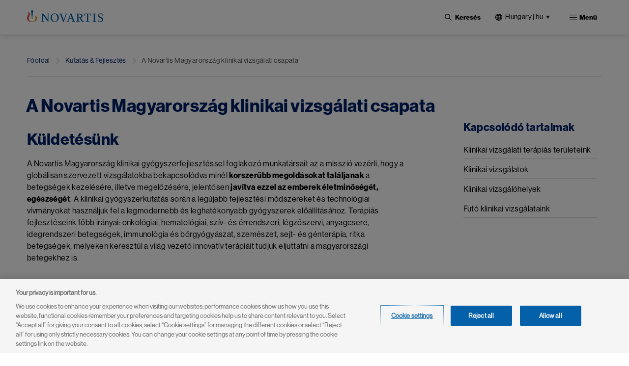

--- FILE ---
content_type: text/html; charset=UTF-8
request_url: https://www.novartis.com/hu-hu/kutatas-fejlesztes/klinikai-vizsgalatok/novartis-magyarorszag-klinikai-vizsgalati-csapata
body_size: 17660
content:
 <!DOCTYPE html>
<html lang="hu" dir="ltr" prefix="content: http://purl.org/rss/1.0/modules/content/  dc: http://purl.org/dc/terms/  foaf: http://xmlns.com/foaf/0.1/  og: http://ogp.me/ns#  rdfs: http://www.w3.org/2000/01/rdf-schema#  schema: http://schema.org/  sioc: http://rdfs.org/sioc/ns#  sioct: http://rdfs.org/sioc/types#  skos: http://www.w3.org/2004/02/skos/core#  xsd: http://www.w3.org/2001/XMLSchema# ">
  <head>
    <meta charset="utf-8" />
<meta name="description" content="A Novartis Magyarország klinikai gyógyszerfejlesztéssel foglakozó munkatársait az a misszió vezérli, hogy a globálisan szervezett vizsgálatokba bekapcsolódva minél korszerűbb megoldásokat találjanak a betegségek kezelésére, illetve megelőzésére, jelentősen javítva ezzel az emberek életminőségét, egészségét" />
<meta name="keywords" content="Novartis Hungária, Klinikai vizsgálatok, Novartis Magyarország, gyógyszerfejlesztéssel" />
<link rel="canonical" href="https://www.novartis.com/hu-hu/kutatas-fejlesztes/klinikai-vizsgalatok/novartis-magyarorszag-klinikai-vizsgalati-csapata" />
<meta property="og:site_name" content="Novartis Hungária" />
<meta property="og:type" content="Website" />
<meta property="og:url" content="https://www.novartis.com/hu-hu/kutatas-fejlesztes/klinikai-vizsgalatok/novartis-magyarorszag-klinikai-vizsgalati-csapata" />
<meta property="og:title" content="A Novartis Magyarország klinikai vizsgálati csapata" />
<meta property="og:description" content="A Novartis Magyarország klinikai gyógyszerfejlesztéssel foglakozó munkatársait az a misszió vezérli, hogy a globálisan szervezett vizsgálatokba bekapcsolódva minél korszerűbb megoldásokat találjanak a betegségek kezelésére, illetve megelőzésére, jelentősen javítva ezzel az emberek életminőségét, egészségét" />
<meta property="og:image" content="https://www.novartis.com/sites/novartis_com/files/2023-11/novartis-animated-logo-1x.gif" />
<meta property="og:image:url" content="https://www.novartis.com/sites/novartis_com/files/2023-11/novartis-animated-logo-1x.gif" />
<meta property="og:image:secure_url" content="https://www.novartis.com/sites/novartis_com/files/2023-11/novartis-animated-logo-1x.gif" />
<meta property="og:image:alt" content="Novartis logo" />
<meta name="twitter:card" content="summary_large_image" />
<meta name="twitter:description" content="A Novartis Magyarország klinikai gyógyszerfejlesztéssel foglakozó munkatársait az a misszió vezérli, hogy a globálisan szervezett vizsgálatokba bekapcsolódva minél korszerűbb megoldásokat találjanak a betegségek kezelésére, illetve megelőzésére, jelentősen javítva ezzel az emberek életminőségét, egészségét" />
<meta name="twitter:title" content="A Novartis Magyarország klinikai vizsgálati csapata" />
<meta name="twitter:site" content="@novartis" />
<meta name="twitter:site:id" content="17226612" />
<meta name="twitter:url" content="https://www.novartis.com/hu-hu/kutatas-fejlesztes/klinikai-vizsgalatok/novartis-magyarorszag-klinikai-vizsgalati-csapata" />
<meta name="twitter:image:alt" content="A Novartisnál újragondoljuk az orvoslást azért, hogy jobbá tegyük és meghosszabbítsuk az emberek életét. Azon küldetésünk során, hogy új gyógymódokat fedezzünk fel, folyamatosan a kutatás-fejlesztésre legtöbbet fordító világcégek élvonalában helyezkedünk el. A Novartis Csoport a legnagyobb árbevételű gyógyszercég Magyarországon." />
<meta name="twitter:image" content="https://www.novartis.com/sites/novartis_com/files/novartis-logo-open-graph.jpg" />
<meta name="MobileOptimized" content="width" />
<meta name="HandheldFriendly" content="true" />
<meta name="viewport" content="width=device-width, initial-scale=1, shrink-to-fit=no" />
<script type="application/ld+json">{
    "@context": "https://schema.org",
    "@graph": [
        {
            "@type": "WebPage",
            "@id": "https://www.novartis.com/hu-hu/kutatas-fejlesztes/klinikai-vizsgalatok/novartis-magyarorszag-klinikai-vizsgalati-csapata",
            "description": "A Novartis Magyarország klinikai gyógyszerfejlesztéssel foglakozó munkatársait az a misszió vezérli, hogy a globálisan szervezett vizsgálatokba bekapcsolódva minél korszerűbb megoldásokat találjanak a betegségek kezelésére, illetve megelőzésére, jelentősen javítva ezzel az emberek életminőségét, egészségét",
            "breadcrumb": {
                "@type": "BreadcrumbList",
                "itemListElement": [
                    {
                        "@type": "ListItem",
                        "position": 1,
                        "name": "Főoldal",
                        "item": "https://www.novartis.com/hu-hu/"
                    },
                    {
                        "@type": "ListItem",
                        "position": 2,
                        "name": "Kutatás \u0026 Fejlesztés",
                        "item": "https://www.novartis.com/hu-hu/kutatas-fejlesztes"
                    },
                    {
                        "@type": "ListItem",
                        "position": 3,
                        "name": "A Novartis Magyarország klinikai vizsgálati csapata",
                        "item": "https://www.novartis.com/hu-hu/kutatas-fejlesztes/klinikai-vizsgalatok/novartis-magyarorszag-klinikai-vizsgalati-csapata"
                    }
                ]
            },
            "author": {
                "@type": "Organization",
                "@id": "https://www.novartis.com/hu-hu/\u2028",
                "name": "Novartis Hungária\u2028",
                "url": "https://www.novartis.com/hu-hu/\u2028",
                "sameAs": [
                    "https://www.twitter.com/novartis",
                    "https://www.linkedin.com/company/novartis",
                    "https://www.youtube.com/user/novartis",
                    "https://www.facebook.com/novartis",
                    "https://www.instagram.com/novartis"
                ],
                "logo": {
                    "@type": "ImageObject",
                    "url": "https://www.novartis.com/sites/novartis_com/files/novartis-logo-open-graph.jpg"
                }
            },
            "publisher": {
                "@type": "Organization",
                "@id": "https://www.novartis.com/hu-hu/",
                "name": "Novartis Hungária",
                "url": "https://www.novartis.com/hu-hu/",
                "sameAs": [
                    "https://www.twitter.com/novartis",
                    "https://www.linkedin.com/company/novartis",
                    "https://www.youtube.com/user/novartis",
                    "https://www.facebook.com/novartis",
                    "https://www.instagram.com/novartis"
                ],
                "logo": {
                    "@type": "ImageObject",
                    "url": "https://www.novartis.com/sites/novartis_com/files/novartis-logo-open-graph.jpg"
                }
            }
        }
    ]
}</script>
<meta http-equiv="x-ua-compatible" content="ie=edge" />
<link rel="icon" href="/hu-hu/themes/custom/polaris/favicon.ico" type="image/vnd.microsoft.icon" />
<link rel="alternate" hreflang="hu" href="https://www.novartis.com/hu-hu/kutatas-fejlesztes/klinikai-vizsgalatok/novartis-magyarorszag-klinikai-vizsgalati-csapata" />
<link rel="preconnect" href="https://cdn.cookielaw.org" />
<script>window.a2a_config=window.a2a_config||{};a2a_config.callbacks=[];a2a_config.overlays=[];a2a_config.templates={};</script>

    <title>A Novartis Magyarország klinikai vizsgálati csapata | Novartis Hungária</title>
    <link rel="stylesheet" media="all" href="/hu-hu/sites/novartis_hu/files/css/css_CqjB8LJBxmje6Rtk51ZBSZpCfZGkFcl9vwrj-lRWWjQ.css?delta=0&amp;language=hu&amp;theme=polaris&amp;include=[base64]&amp;0=t8upb2" />
<link rel="stylesheet" media="all" href="/hu-hu/sites/novartis_hu/files/css/css_Tc2U4BwCm-IiGUdD9V5-IccaRIX3T8FPS16j5iB1ZNo.css?delta=1&amp;language=hu&amp;theme=polaris&amp;include=[base64]&amp;0=t8upb2" />
<link rel="stylesheet" media="print" href="/hu-hu/sites/novartis_hu/files/css/css_PGFIBDf_ToJmSxpEdcSgiGiKh0gjNfIR_jcVGI5RsKs.css?delta=2&amp;language=hu&amp;theme=polaris&amp;include=[base64]&amp;0=t8upb2" />
<link rel="stylesheet" media="all" href="/hu-hu/sites/novartis_hu/files/css/css_cwlw2jgtv-gLu9YC8C9juxujl8Jwi2sIQ2xb7Qmj8Bc.css?delta=3&amp;language=hu&amp;theme=polaris&amp;include=[base64]&amp;0=t8upb2" />

    <script type="application/json" data-drupal-selector="drupal-settings-json">{"path":{"baseUrl":"\/hu-hu\/","pathPrefix":"","currentPath":"node\/59581","currentPathIsAdmin":false,"isFront":false,"currentLanguage":"hu"},"pluralDelimiter":"\u0003","suppressDeprecationErrors":true,"ajaxPageState":{"libraries":"[base64]","theme":"polaris","theme_token":null},"ajaxTrustedUrl":{"\/hu-hu\/search":true},"cookiepro":{"uuid":"fe8dfb2c-2701-45db-8577-13675c68ed60"},"gtag":{"tagId":"","consentMode":false,"otherIds":[],"events":[],"additionalConfigInfo":[]},"gtm":{"tagId":null,"settings":{"data_layer":"dataLayer","include_environment":false},"tagIds":["GTM-57RJQ5"]},"dataLayer":{"defaultLang":"hu","languages":{"hu":{"id":"hu","name":"Hungarian","direction":"ltr","weight":0}}},"data":{"extlink":{"extPopup":{"id":"external_link","title":"\u00d6n most elhagyja a www.novartis.com\/hu-hu\/ oldalt.","body":"\u003Cp\u003EA Novartis Hung\u00e1ria az \u003Ca data-entity-substitution=\u0022canonical\u0022 data-entity-type=\u0022node\u0022 data-entity-uuid=\u0022aff4506d-5452-46b5-87b7-b0641960b6ba\u0022 href=\u0022\/hu-hu\/rolunk\/novartis-magyarorszagon\/adatvedelem\u0022 title=\u0022Adatv\u00e9delem\u0022\u003Eadatv\u00e9delmi szab\u00e1lyzata\u003C\/a\u003E alapj\u00e1n nem v\u00e1llal felel\u0151ss\u00e9get az \u00d6n \u00e1ltal l\u00e1togatott tov\u00e1bbi oldalak tartalm\u00e1\u00e9rt!\u003C\/p\u003E","labelyes":"Tov\u00e1bb","labelno":"M\u00e9gse","target":"_blank"},"extPopupFlag":true,"extTarget":true,"extTargetAppendNewWindowLabel":"(opens in a new window)","extTargetNoOverride":true,"extNofollow":true,"extTitleNoOverride":false,"extNoreferrer":true,"extFollowNoOverride":false,"extClass":"ext","extLabel":"(link is external)","extImgClass":false,"extSubdomains":true,"extExclude":"","extInclude":"novartis\\.com(?!\\\/hu-hu)","extCssExclude":".off-url,\r\n#tweeter_show .carousel_inner--wrapper,\r\n.arctic_over_view_toggle.arctic_grid_view .item-list ul.whole-item .each-item,\r\n.language-selector-name, .media_access_logs_modal_form_choice,\r\n.paragraph--type--product-documents .lockbtnwrap a","extCssInclude":"","extCssExplicit":"","extAlert":true,"extHideIcons":false,"mailtoClass":"0","telClass":"","mailtoLabel":"(link sends email)","telLabel":"(link is a phone number)","extUseFontAwesome":false,"extIconPlacement":"append","extPreventOrphan":false,"extFaLinkClasses":"fa fa-external-link","extFaMailtoClasses":"fa fa-envelope-o","extAdditionalLinkClasses":"","extAdditionalMailtoClasses":"","extAdditionalTelClasses":"","extFaTelClasses":"fa fa-phone","whitelistedDomains":[],"extExcludeNoreferrer":""}},"search_api_autocomplete":{"global_search":{"min_length":3}},"arctic_core":{"accessibility_text":null,"palettes_list":["#0460A9","#EC9A1E","#E74A21","#8D1F1B","#221F1F","#656565","#C7C7C7","#E4E4E4"]},"ajax":[],"user":{"uid":0,"permissionsHash":"9dcd2dc99b844ba570fd7206e5e960ee1a9705ee2d6d1eb300a5d1fd9e553777"}}</script>
<script src="/hu-hu/sites/novartis_hu/files/js/js_kGgFVG06Bd3ocfTLBKZ_t15taQOlucrrlpSHZfo98Gs.js?scope=header&amp;delta=0&amp;language=hu&amp;theme=polaris&amp;include=[base64]&amp;0=t8upb2" data-ot-ignore></script>
<script src="/hu-hu/modules/contrib/cookiepro/js/cookiepro.js?t8upb2" data-ot-ignore></script>
<script src="/hu-hu/modules/contrib/google_tag/js/gtag.js?t8upb2" data-ot-ignore></script>
<script src="/hu-hu/modules/contrib/google_tag/js/gtm.js?t8upb2" data-ot-ignore></script>

  </head>
  <body class="layout-one-sidebar layout-sidebar-second page-node-59581 path-node node--type-interior-page pattern-no_color-no_pattern alert_popup_show_once content-kutatas-fejlesztes-klinikai-vizsgalatok-novartis-magyarorszag-klinikai-vizsgalati-csapata">
    <a href="#main" class="visually-hidden focusable skip-link">
      Ugrás a tartalomra
    </a>
    <noscript><iframe src="https://www.googletagmanager.com/ns.html?id=GTM-57RJQ5"
                  height="0" width="0" style="display:none;visibility:hidden"></iframe></noscript>

      <div class="dialog-off-canvas-main-canvas" data-off-canvas-main-canvas>
    

 <div class="arc-fixed">
     <div class="alert-banner-region">
             
   </div>
    <header id="header" class="header"  aria-label="Site header">
                        <div class="full-width-topbar">
            <nav class="navbar" id="navbar-top">
                            
                
                                        </nav>
          </div>
                <div class="full-width-navbar">
          <nav class="navbar navbar-expand-xl" id="navbar-main">
                                         <a href="/hu-hu/" rel="home" class="navbar-brand">
              <img src="/hu-hu/themes/custom/polaris/logo.svg" alt="Novartis" title="Főoldal" class="img-fluid d-inline-block align-top novartis-logo" />
            
    </a>
    

                              <div class="novartis_whole_menu">
                    
<div class="top-search-block">
  <ul id="block-nvs-arctic-account-menu-top-search-block" class="clearfix nav simple-menu">
    <li class="nav-item search">
      <button class="nav-link nav-link-">
      <img class="icon-search" src="/themes/custom/polaris/patterns/images/icon-search.svg" alt="Nyitott">
      <img class="icon-close" src="/themes/custom/polaris/patterns/images/icon-close.svg" alt="Bezár">
      <span class="text-search">Keresés</span>
     </button>
      <div class="views-exposed-form bef-exposed-form block block-views block-views-exposed-filter-blockglobal-search-global-search" data-bef-auto-submit-full-form="" data-bef-auto-submit="" data-bef-auto-submit-delay="500" data-drupal-selector="views-exposed-form-global-search-global-search" id="block-polaris-exposedformglobal-searchglobal-search" data-block-plugin-id="views_exposed_filter_block:global_search-global_search">
        
                
                  <div class="content">
            
<form action="/hu-hu/search" method="get" id="views-exposed-form-global-search-global-search" accept-charset="UTF-8" class="views-exposed-form-global-search-global-search">
  <div class="wrap-global-search-result container">
  




        
  <div class="js-form-item js-form-type-search-api-autocomplete form-type-search-api-autocomplete js-form-item-keyword form-item-keyword form-no-label mb-3">
          <label for="edit-keyword" class="visually-hidden">Site Search</label>
                    <div>
<input placeholder="Keresés" data-drupal-selector="edit-keyword" data-search-api-autocomplete-search="global_search" class="form-autocomplete form-text form-control arc-input" data-autocomplete-path="/hu-hu/search_api_autocomplete/global_search?display=global_search&amp;&amp;filter=keyword" type="text" id="edit-keyword" name="keyword" value="" maxlength="128"/>
</div>

                      </div>

  
  <div data-drupal-selector="edit-actions" class="form-actions js-form-wrapper form-wrapper mb-3" id="edit-actions"><div>
<input data-bef-auto-submit-click="" data-drupal-selector="edit-submit-global-search" type="submit" id="edit-submit-global-search" value="Apply" class="button js-form-submit form-submit btn btn-primary form-control arc-input"/>
</div>
</div>

  
    <div class="count-filters">
      
      
    </div>
</div>

<div class="search-clear-all"><div>
<input onclick="clearAllFilterButton(); return false;" data-drupal-selector="edit-button" type="submit" id="edit-button" name="op" value="Alaphelyzetbe állítás" class="button js-form-submit form-submit form-control arc-input"/>
</div>
</div>

</form>

          </div>
              </div>
    </li>
  </ul>
</div>
<div id="block-polaris-languagecountryselectorfordesktop" data-block-plugin-id="novartis_language_selector" class="block block-nc-language-selector block-novartis-language-selector">
  

  
      <div class="content">
      

<!-- Header block -->
<div class="language-selector-header-block language-selector-header-desktop" id="language-selector-header-block">
    <div class="language-selector-name triangle-icon">
        <img src="/themes/custom/polaris/patterns/images/globe.svg" alt="language-selector-globe">
                <button class="site-selector-anchor-link-toggle" aria-label="Hungary | hu">Hungary | hu</button>
            </div>
</div>

<!-- desktop block -->
<div class="language-selector-desktop">
    <div class="ls-title">
                
  <div  role="heading" class="h2" aria-label="Choose Location" aria-level="2">
    <span>Choose Location</span>
  </div>
                </div>
  
  <div class="tab-content-block">
    <div class="region-tabs">
    <!-- Nav pills -->
            <ul class="nav nav-pills">
                <li class="nav-item">
            <a  class="nav-link" href="#americas" data-bs-toggle="pill"><strong>Americas</strong></a>
        </li>
                <li class="nav-item">
            <a  class="nav-link" href="#asia-pacific" data-bs-toggle="pill"><strong>Asia Pacific</strong></a>
        </li>
                <li class="nav-item">
            <a  class="nav-link active" href="#europe" data-bs-toggle="pill"><strong>Europe</strong></a>
        </li>
                <li class="nav-item">
            <a  class="nav-link" href="#international" data-bs-toggle="pill"><strong>International</strong></a>
        </li>
                <li class="nav-item">
            <a  class="nav-link" href="#middle-east-africa" data-bs-toggle="pill"><strong>Middle East & Africa</strong></a>
        </li>
              </ul>
          </div>
  </div>
  <div class="tab-content">
    <!-- Regions Content -->
                <div id=americas  class="tab-pane">
        <dl class="countries-list">
          <!-- Countries List -->
                      <dt></dt>
            <dd>
              <a  href="https://www.novartis.com/ar-es/" target="_self">Argentina | <strong>Español</strong></a>
            </dd>
                      <dt></dt>
            <dd>
              <a  href="https://www.novartis.com/br-pt/" target="_self">Brazil | <strong>Português</strong></a>
            </dd>
                      <dt></dt>
            <dd>
              <a  href="https://www.novartis.com/ca-en/" target="_self">Canada | <strong>English</strong></a>
            </dd>
                      <dt></dt>
            <dd>
              <a  href="https://www.novartis.com/ca-fr/" target="_self">Canada | <strong>Français</strong></a>
            </dd>
                      <dt></dt>
            <dd>
              <a  href="https://www.novartis.com/acc-es/" target="_self">Andean & CAC | <strong>Español</strong></a>
            </dd>
                      <dt></dt>
            <dd>
              <a  href="https://www.novartis.com/co-es/" target="_self">Colombia | <strong>Español</strong></a>
            </dd>
                      <dt></dt>
            <dd>
              <a  href="https://www.novartis.com/mx-es/" target="_self">Mexico | <strong>Español</strong></a>
            </dd>
                      <dt></dt>
            <dd>
              <a  href="https://www.novartis.com/us-en/" target="_self">United States | <strong>English</strong></a>
            </dd>
                    </dl>
      </div>
                <div id=asia-pacific  class="tab-pane">
        <dl class="countries-list">
          <!-- Countries List -->
                      <dt></dt>
            <dd>
              <a  href="https://www.novartis.com/au-en/" target="_self">Australia | <strong>English</strong></a>
            </dd>
                      <dt></dt>
            <dd>
              <a  href="https://www.novartis.com/hk-zh/" target="_self">Hong Kong S.A.R. | <strong>繁體中文</strong></a>
            </dd>
                      <dt></dt>
            <dd>
              <a  href="https://www.novartis.com/in-en/" target="_self">India | <strong>English</strong></a>
            </dd>
                      <dt></dt>
            <dd>
              <a  href="https://www.novartis.com/id-en/" target="_self">Indonesia | <strong>English</strong></a>
            </dd>
                      <dt></dt>
            <dd>
              <a  href="https://www.novartis.com/jp-ja/" target="_self">Japan | <strong>日本語</strong></a>
            </dd>
                      <dt></dt>
            <dd>
              <a  href="https://www.novartis.com/kr-ko/" target="_self">Korea | <strong>한국어</strong></a>
            </dd>
                      <dt></dt>
            <dd>
              <a  href="https://www.novartis.com.cn/" target="_self">Mainland China | <strong>中文</strong></a>
            </dd>
                      <dt></dt>
            <dd>
              <a  href="https://www.novartis.com/my-en/" target="_self">Malaysia | <strong>English</strong></a>
            </dd>
                      <dt></dt>
            <dd>
              <a  href="https://www.novartis.com/ph-en/" target="_self">Philippines | <strong>English</strong></a>
            </dd>
                      <dt></dt>
            <dd>
              <a  href="https://www.novartis.com/sg-en/" target="_self">Singapore | <strong>English</strong></a>
            </dd>
                      <dt></dt>
            <dd>
              <a  href="https://www.novartis.com/tw-zh/" target="_self">Taiwan | <strong>繁體中文</strong></a>
            </dd>
                      <dt></dt>
            <dd>
              <a  href="https://www.novartis.com/th-th/" target="_self">Thailand | <strong>ภาษาไทย</strong></a>
            </dd>
                    </dl>
      </div>
                <div id=europe  class="tab-pane active">
        <dl class="countries-list">
          <!-- Countries List -->
                      <dt></dt>
            <dd>
              <a  href="https://www.novartis.com/at-de/" target="_self">Austria | <strong>Deutsch</strong></a>
            </dd>
                      <dt></dt>
            <dd>
              <a  href="https://www.novartis.com/be-fr/" target="_self">Belgium | <strong>Français</strong></a>
            </dd>
                      <dt></dt>
            <dd>
              <a  href="https://www.novartis.com/be-nl/" target="_self">Belgium | <strong>Nederlands</strong></a>
            </dd>
                      <dt></dt>
            <dd>
              <a  href="https://www.novartis.com/bg-bg/" target="_self">Bulgaria | <strong>Български</strong></a>
            </dd>
                      <dt></dt>
            <dd>
              <a  href="https://www.novartis.com/cz-cs/" target="_self">Czech Republic | <strong>Česky</strong></a>
            </dd>
                      <dt></dt>
            <dd>
              <a  href="https://www.novartis.com/cz-en/" target="_self">Czech Republic | <strong>English</strong></a>
            </dd>
                      <dt></dt>
            <dd>
              <a  href="https://www.novartis.com/dk-da/" target="_self">Denmark | <strong>Dansk</strong></a>
            </dd>
                      <dt></dt>
            <dd>
              <a  href="https://www.novartis.com/ee-et/" target="_self">Estonia | <strong>Eesti</strong></a>
            </dd>
                      <dt></dt>
            <dd>
              <a  href="https://www.novartis.com/fi-fi/" target="_self">Finland | <strong>Suomalainen</strong></a>
            </dd>
                      <dt></dt>
            <dd>
              <a  href="https://www.novartis.com/fr-fr/" target="_self">France | <strong>Français</strong></a>
            </dd>
                      <dt></dt>
            <dd>
              <a  href="https://www.novartis.com/de-de/" target="_self">Germany | <strong>Deutsch</strong></a>
            </dd>
                      <dt></dt>
            <dd>
              <a  href="https://www.novartis.com/gr-el/" target="_self">Greece | <strong>Ελληνικά</strong></a>
            </dd>
                      <dt></dt>
            <dd>
              <a  href="https://www.novartis.com/hu-hu/" target="_self" class="active">Hungary | <strong>Magyar</strong></a>
            </dd>
                      <dt></dt>
            <dd>
              <a  href="https://www.novartis.com/ie-en/" target="_self">Ireland | <strong>English</strong></a>
            </dd>
                      <dt></dt>
            <dd>
              <a  href="https://www.novartis.com/it-it/" target="_self">Italy | <strong>Italiano</strong></a>
            </dd>
                      <dt></dt>
            <dd>
              <a  href="https://www.novartis.com/lv-lv/" target="_self">Latvia | <strong>Latvian</strong></a>
            </dd>
                      <dt></dt>
            <dd>
              <a  href="https://www.novartis.com/lt-lt/" target="_self">Lithuania | <strong>Lithuanian</strong></a>
            </dd>
                      <dt></dt>
            <dd>
              <a  href="https://www.novartis.com/nl-nl/" target="_self">Netherlands | <strong>Nederlands</strong></a>
            </dd>
                      <dt></dt>
            <dd>
              <a  href="https://www.novartis.com/no-no/" target="_self">Norway | <strong>Norsk</strong></a>
            </dd>
                      <dt></dt>
            <dd>
              <a  href="https://www.novartis.com/pl-pl/" target="_self">Poland | <strong>Polski</strong></a>
            </dd>
                      <dt></dt>
            <dd>
              <a  href="https://www.novartis.com/pt-pt/" target="_self">Portugal | <strong>Português</strong></a>
            </dd>
                      <dt></dt>
            <dd>
              <a  href="https://www.novartis.com/ro-ro/" target="_self">Romania | <strong>Română</strong></a>
            </dd>
                      <dt></dt>
            <dd>
              <a  href="https://www.novartis.com/ru-ru/" target="_self">Russia | <strong>Русский</strong></a>
            </dd>
                      <dt></dt>
            <dd>
              <a  href="https://www.novartis.com/rs-sr/" target="_self">Serbia | <strong>Srpski</strong></a>
            </dd>
                      <dt></dt>
            <dd>
              <a  href="https://www.novartis.com/sk-sk/" target="_self">Slovakia | <strong>Slovensky</strong></a>
            </dd>
                      <dt></dt>
            <dd>
              <a  href="https://www.novartis.com/si-sl/" target="_self">Slovenia | <strong>Slovenščina</strong></a>
            </dd>
                      <dt></dt>
            <dd>
              <a  href="https://www.novartis.com/si-en/" target="_self">Slovenia | <strong>English</strong></a>
            </dd>
                      <dt></dt>
            <dd>
              <a  href="https://www.novartis.com/es-es/" target="_self">Spain | <strong>Español</strong></a>
            </dd>
                      <dt></dt>
            <dd>
              <a  href="https://www.novartis.com/se-se/" target="_self">Sweden | <strong>Svenska</strong></a>
            </dd>
                      <dt></dt>
            <dd>
              <a  href="https://www.novartis.com/ch-de/" target="_self">Switzerland | <strong>Deutsch</strong></a>
            </dd>
                      <dt></dt>
            <dd>
              <a  href="https://www.novartis.com/ch-fr/" target="_self">Switzerland | <strong>Français</strong></a>
            </dd>
                      <dt></dt>
            <dd>
              <a  href="https://www.novartis.com/tr-tr/" target="_self">Türkiye | <strong>Türkçe</strong></a>
            </dd>
                      <dt></dt>
            <dd>
              <a  href="https://www.novartis.com/ua-uk/" target="_self">Ukraine | <strong>українська</strong></a>
            </dd>
                      <dt></dt>
            <dd>
              <a  href="https://www.novartis.com/uk-en/" target="_self">United Kingdom | <strong>English</strong></a>
            </dd>
                    </dl>
      </div>
                <div id=international  class="tab-pane">
        <dl class="countries-list">
          <!-- Countries List -->
                      <dt></dt>
            <dd>
              <a  href="https://www.novartis.com/" target="_self">Global | <strong>English</strong></a>
            </dd>
                      <dt></dt>
            <dd>
              <a  href="https://www.novartisfoundation.org" target="_self">Novartis Foundation | <strong>English</strong></a>
            </dd>
                    </dl>
      </div>
                <div id=middle-east-africa  class="tab-pane">
        <dl class="countries-list">
          <!-- Countries List -->
                      <dt></dt>
            <dd>
              <a  href="https://www.novartis.com/eg-en/" target="_self">Egypt | <strong>English</strong></a>
            </dd>
                      <dt></dt>
            <dd>
              <a  href="https://www.novartis.com/il-he/" target="_self">Israel | <strong>עברית</strong></a>
            </dd>
                      <dt></dt>
            <dd>
              <a  href="https://www.novartis.com/sa-ar/" target="_self">Saudi Arabia | <strong>العربية</strong></a>
            </dd>
                      <dt></dt>
            <dd>
              <a  href="https://www.novartis.com/za-en/" target="_self">South Africa | <strong>English</strong></a>
            </dd>
                    </dl>
      </div>
      </div>
</div>

    </div>
  </div>
<div id="block-polaris-languagecountryselectorformobile" data-block-plugin-id="nc_language_selector_mobile" class="block block-nc-language-selector block-nc-language-selector-mobile">
  

  
      <div class="content">
      

<div id="block-languagecountryselectorformobile" data-block-plugin-id="novartis_language_selector_mobile" class="block block-novartis-language-selector block-novartis-language-selector-mobile block-wrapper">

    <div class="language-selector-header-block-mobile language-selector-header-mobile" id="language-selector-header-block-mobile">
        <div class="language-selector-name triangle-icon">
            <img src="/themes/custom/polaris/patterns/images/globe.svg" alt="language-selector-globe">
                        <button class="site-selector-anchor-link-toggle" aria-label="Hungary">Hungary</button>
                    </div>
    </div>

        <div class="language-selector-mobile">
        <div class="brand-quinary-light">
                    <div class="heading">
              
  <div  class="h3" aria-label="Choose Location" role="heading" aria-level="3">
    <span>Choose Location</span>
  </div>
                    </div>
                    <div class="tab-content-block-mobile">
                    <div class="region-selector-wrapper">
                <div class="dropdown dropdown-select">
	<button  class="dropdown-toggle" type="button" id="dropdownMenuButton" data-selected-region="europe" data-bs-toggle="dropdown" aria-haspopup="true" aria-expanded="false">
		<strong><strong>europe</strong></strong>
	</button>
	<div class="dropdown-menu" >
					<a  class="dropdown-item" data-region="americas" href="#americas">Americas</a>
					<a  class="dropdown-item" data-region="asia-pacific" href="#asia-pacific">Asia Pacific</a>
					<a  class="dropdown-item" data-region="europe" href="#europe">Europe</a>
					<a  class="dropdown-item" data-region="international" href="#international">International</a>
					<a  class="dropdown-item" data-region="middle-east-africa" href="#middle-east-africa">Middle East &amp; Africa</a>
			</div>
</div>
            </div>
                </div>
                    <div class="countrylist-wrapper">
                <dl class="countries-list">
                    <!-- Countries List -->
                                            <dt></dt>
                            <dd>
                                <a  href="https://www.novartis.com/ar-es/" target="_self" data-region-identifier="americas">Argentina | <strong>Español</strong></a>
                            </dd>
                                            <dt></dt>
                            <dd>
                                <a  href="https://www.novartis.com/au-en/" target="_self" data-region-identifier="asia-pacific">Australia | <strong>English</strong></a>
                            </dd>
                                            <dt></dt>
                            <dd>
                                <a  href="https://www.novartis.com/at-de/" target="_self" data-region-identifier="europe">Austria | <strong>Deutsch</strong></a>
                            </dd>
                                            <dt></dt>
                            <dd>
                                <a  href="https://www.novartis.com/be-fr/" target="_self" data-region-identifier="europe">Belgium | <strong>Français</strong></a>
                            </dd>
                                            <dt></dt>
                            <dd>
                                <a  href="https://www.novartis.com/be-nl/" target="_self" data-region-identifier="europe">Belgium | <strong>Nederlands</strong></a>
                            </dd>
                                            <dt></dt>
                            <dd>
                                <a  href="https://www.novartis.com/br-pt/" target="_self" data-region-identifier="americas">Brazil | <strong>Português</strong></a>
                            </dd>
                                            <dt></dt>
                            <dd>
                                <a  href="https://www.novartis.com/bg-bg/" target="_self" data-region-identifier="europe">Bulgaria | <strong>Български</strong></a>
                            </dd>
                                            <dt></dt>
                            <dd>
                                <a  href="https://www.novartis.com/ca-en/" target="_self" data-region-identifier="americas">Canada | <strong>English</strong></a>
                            </dd>
                                            <dt></dt>
                            <dd>
                                <a  href="https://www.novartis.com/ca-fr/" target="_self" data-region-identifier="americas">Canada | <strong>Français</strong></a>
                            </dd>
                                            <dt></dt>
                            <dd>
                                <a  href="https://www.novartis.com/acc-es/" target="_self" data-region-identifier="americas">Andean & CAC | <strong>Español</strong></a>
                            </dd>
                                            <dt></dt>
                            <dd>
                                <a  href="https://www.novartis.com/co-es/" target="_self" data-region-identifier="americas">Colombia | <strong>Español</strong></a>
                            </dd>
                                            <dt></dt>
                            <dd>
                                <a  href="https://www.novartis.com/cz-cs/" target="_self" data-region-identifier="europe">Czech Republic | <strong>Česky</strong></a>
                            </dd>
                                            <dt></dt>
                            <dd>
                                <a  href="https://www.novartis.com/cz-en/" target="_self" data-region-identifier="europe">Czech Republic | <strong>English</strong></a>
                            </dd>
                                            <dt></dt>
                            <dd>
                                <a  href="https://www.novartis.com/dk-da/" target="_self" data-region-identifier="europe">Denmark | <strong>Dansk</strong></a>
                            </dd>
                                            <dt></dt>
                            <dd>
                                <a  href="https://www.novartis.com/eg-en/" target="_self" data-region-identifier="middle-east-africa">Egypt | <strong>English</strong></a>
                            </dd>
                                            <dt></dt>
                            <dd>
                                <a  href="https://www.novartis.com/ee-et/" target="_self" data-region-identifier="europe">Estonia | <strong>Eesti</strong></a>
                            </dd>
                                            <dt></dt>
                            <dd>
                                <a  href="https://www.novartis.com/fi-fi/" target="_self" data-region-identifier="europe">Finland | <strong>Suomalainen</strong></a>
                            </dd>
                                            <dt></dt>
                            <dd>
                                <a  href="https://www.novartis.com/fr-fr/" target="_self" data-region-identifier="europe">France | <strong>Français</strong></a>
                            </dd>
                                            <dt></dt>
                            <dd>
                                <a  href="https://www.novartis.com/de-de/" target="_self" data-region-identifier="europe">Germany | <strong>Deutsch</strong></a>
                            </dd>
                                            <dt></dt>
                            <dd>
                                <a  href="https://www.novartis.com/gr-el/" target="_self" data-region-identifier="europe">Greece | <strong>Ελληνικά</strong></a>
                            </dd>
                                            <dt></dt>
                            <dd>
                                <a  href="https://www.novartis.com/hk-zh/" target="_self" data-region-identifier="asia-pacific">Hong Kong S.A.R. | <strong>繁體中文</strong></a>
                            </dd>
                                            <dt></dt>
                            <dd>
                                <a  href="https://www.novartis.com/hu-hu/" target="_self" data-region-identifier="europe" class="active">Hungary | <strong>Magyar</strong></a>
                            </dd>
                                            <dt></dt>
                            <dd>
                                <a  href="https://www.novartis.com/in-en/" target="_self" data-region-identifier="asia-pacific">India | <strong>English</strong></a>
                            </dd>
                                            <dt></dt>
                            <dd>
                                <a  href="https://www.novartis.com/id-en/" target="_self" data-region-identifier="asia-pacific">Indonesia | <strong>English</strong></a>
                            </dd>
                                            <dt></dt>
                            <dd>
                                <a  href="https://www.novartis.com/ie-en/" target="_self" data-region-identifier="europe">Ireland | <strong>English</strong></a>
                            </dd>
                                            <dt></dt>
                            <dd>
                                <a  href="https://www.novartis.com/il-he/" target="_self" data-region-identifier="middle-east-africa">Israel | <strong>עברית</strong></a>
                            </dd>
                                            <dt></dt>
                            <dd>
                                <a  href="https://www.novartis.com/it-it/" target="_self" data-region-identifier="europe">Italy | <strong>Italiano</strong></a>
                            </dd>
                                            <dt></dt>
                            <dd>
                                <a  href="https://www.novartis.com/jp-ja/" target="_self" data-region-identifier="asia-pacific">Japan | <strong>日本語</strong></a>
                            </dd>
                                            <dt></dt>
                            <dd>
                                <a  href="https://www.novartis.com/kr-ko/" target="_self" data-region-identifier="asia-pacific">Korea | <strong>한국어</strong></a>
                            </dd>
                                            <dt></dt>
                            <dd>
                                <a  href="https://www.novartis.com/lv-lv/" target="_self" data-region-identifier="europe">Latvia | <strong>Latvian</strong></a>
                            </dd>
                                            <dt></dt>
                            <dd>
                                <a  href="https://www.novartis.com/lt-lt/" target="_self" data-region-identifier="europe">Lithuania | <strong>Lithuanian</strong></a>
                            </dd>
                                            <dt></dt>
                            <dd>
                                <a  href="https://www.novartis.com.cn/" target="_self" data-region-identifier="asia-pacific">Mainland China | <strong>中文</strong></a>
                            </dd>
                                            <dt></dt>
                            <dd>
                                <a  href="https://www.novartis.com/my-en/" target="_self" data-region-identifier="asia-pacific">Malaysia | <strong>English</strong></a>
                            </dd>
                                            <dt></dt>
                            <dd>
                                <a  href="https://www.novartis.com/mx-es/" target="_self" data-region-identifier="americas">Mexico | <strong>Español</strong></a>
                            </dd>
                                            <dt></dt>
                            <dd>
                                <a  href="https://www.novartis.com/nl-nl/" target="_self" data-region-identifier="europe">Netherlands | <strong>Nederlands</strong></a>
                            </dd>
                                            <dt></dt>
                            <dd>
                                <a  href="https://www.novartis.com/no-no/" target="_self" data-region-identifier="europe">Norway | <strong>Norsk</strong></a>
                            </dd>
                                            <dt></dt>
                            <dd>
                                <a  href="https://www.novartis.com/" target="_self" data-region-identifier="international">Global | <strong>English</strong></a>
                            </dd>
                                            <dt></dt>
                            <dd>
                                <a  href="https://www.novartisfoundation.org" target="_self" data-region-identifier="international">Novartis Foundation | <strong>English</strong></a>
                            </dd>
                                            <dt></dt>
                            <dd>
                                <a  href="https://www.novartis.com/ph-en/" target="_self" data-region-identifier="asia-pacific">Philippines | <strong>English</strong></a>
                            </dd>
                                            <dt></dt>
                            <dd>
                                <a  href="https://www.novartis.com/pl-pl/" target="_self" data-region-identifier="europe">Poland | <strong>Polski</strong></a>
                            </dd>
                                            <dt></dt>
                            <dd>
                                <a  href="https://www.novartis.com/pt-pt/" target="_self" data-region-identifier="europe">Portugal | <strong>Português</strong></a>
                            </dd>
                                            <dt></dt>
                            <dd>
                                <a  href="https://www.novartis.com/ro-ro/" target="_self" data-region-identifier="europe">Romania | <strong>Română</strong></a>
                            </dd>
                                            <dt></dt>
                            <dd>
                                <a  href="https://www.novartis.com/ru-ru/" target="_self" data-region-identifier="europe">Russia | <strong>Русский</strong></a>
                            </dd>
                                            <dt></dt>
                            <dd>
                                <a  href="https://www.novartis.com/sa-ar/" target="_self" data-region-identifier="middle-east-africa">Saudi Arabia | <strong>العربية</strong></a>
                            </dd>
                                            <dt></dt>
                            <dd>
                                <a  href="https://www.novartis.com/rs-sr/" target="_self" data-region-identifier="europe">Serbia | <strong>Srpski</strong></a>
                            </dd>
                                            <dt></dt>
                            <dd>
                                <a  href="https://www.novartis.com/sg-en/" target="_self" data-region-identifier="asia-pacific">Singapore | <strong>English</strong></a>
                            </dd>
                                            <dt></dt>
                            <dd>
                                <a  href="https://www.novartis.com/sk-sk/" target="_self" data-region-identifier="europe">Slovakia | <strong>Slovensky</strong></a>
                            </dd>
                                            <dt></dt>
                            <dd>
                                <a  href="https://www.novartis.com/si-sl/" target="_self" data-region-identifier="europe">Slovenia | <strong>Slovenščina</strong></a>
                            </dd>
                                            <dt></dt>
                            <dd>
                                <a  href="https://www.novartis.com/si-en/" target="_self" data-region-identifier="europe">Slovenia | <strong>English</strong></a>
                            </dd>
                                            <dt></dt>
                            <dd>
                                <a  href="https://www.novartis.com/za-en/" target="_self" data-region-identifier="middle-east-africa">South Africa | <strong>English</strong></a>
                            </dd>
                                            <dt></dt>
                            <dd>
                                <a  href="https://www.novartis.com/es-es/" target="_self" data-region-identifier="europe">Spain | <strong>Español</strong></a>
                            </dd>
                                            <dt></dt>
                            <dd>
                                <a  href="https://www.novartis.com/se-se/" target="_self" data-region-identifier="europe">Sweden | <strong>Svenska</strong></a>
                            </dd>
                                            <dt></dt>
                            <dd>
                                <a  href="https://www.novartis.com/ch-de/" target="_self" data-region-identifier="europe">Switzerland | <strong>Deutsch</strong></a>
                            </dd>
                                            <dt></dt>
                            <dd>
                                <a  href="https://www.novartis.com/ch-fr/" target="_self" data-region-identifier="europe">Switzerland | <strong>Français</strong></a>
                            </dd>
                                            <dt></dt>
                            <dd>
                                <a  href="https://www.novartis.com/tw-zh/" target="_self" data-region-identifier="asia-pacific">Taiwan | <strong>繁體中文</strong></a>
                            </dd>
                                            <dt></dt>
                            <dd>
                                <a  href="https://www.novartis.com/th-th/" target="_self" data-region-identifier="asia-pacific">Thailand | <strong>ภาษาไทย</strong></a>
                            </dd>
                                            <dt></dt>
                            <dd>
                                <a  href="https://www.novartis.com/tr-tr/" target="_self" data-region-identifier="europe">Türkiye | <strong>Türkçe</strong></a>
                            </dd>
                                            <dt></dt>
                            <dd>
                                <a  href="https://www.novartis.com/ua-uk/" target="_self" data-region-identifier="europe">Ukraine | <strong>українська</strong></a>
                            </dd>
                                            <dt></dt>
                            <dd>
                                <a  href="https://www.novartis.com/uk-en/" target="_self" data-region-identifier="europe">United Kingdom | <strong>English</strong></a>
                            </dd>
                                            <dt></dt>
                            <dd>
                                <a  href="https://www.novartis.com/us-en/" target="_self" data-region-identifier="americas">United States | <strong>English</strong></a>
                            </dd>
                                    </dl>
            </div>
                </div>
    </div>
</div>

    </div>
  </div>
<div class="top-menu-block" >
  <ul id="block-nvs-arctic-account-menu-top-menu-block" class="clearfix nav simple-menu">
    <li class="nav-item menu">
      <button class="nav-link nav-link- " aria-label="Menü">Menü</button>
      <div id="block-polaris-mainnavigation" data-block-plugin-id="we_megamenu_block:main" class="block block-we-megamenu block-we-megamenu-blockmain">
      
            
            <div class="content">
      <div class="region-we-mega-menu">
	<nav  class="main navbar navbar-default navbar-we-mega-menu mobile-collapse hover-action" data-menu-name="main" data-block-theme="polaris" data-style="Default" data-animation="None" data-delay="" data-duration="" data-autoarrow="" data-alwayshowsubmenu="" data-action="hover" data-mobile-collapse="0">
	  <div class="container-fluid">
	    <ul  class="we-mega-menu-ul nav nav-tabs">
  <li  class="we-mega-menu-li dropdown-menu" data-level="0" data-element-type="we-mega-menu-li" data-id="79519f5b-f68a-4b76-9b78-7c6be7369d94" data-submenu="1" data-group="0" data-class="" data-icon="" data-caption="" data-alignsub="" data-target="">
<i class="borderH"></i>
        <a class="we-mega-menu-li" title="Rólunk" href="/hu-hu/rolunk" >
    <i class="borderH"></i>
      Rólunk&nbsp;

          </a>
    <div  class="we-mega-menu-submenu" data-element-type="we-mega-menu-submenu">
	<span class="more_from"></span>
  <div class="we-mega-menu-submenu-inner">
    <div  class="we-mega-menu-row" data-element-type="we-mega-menu-row" data-custom-row="1">
  <div  class="we-mega-menu-col span6" data-element-type="we-mega-menu-col" data-width="6" data-block="" data-blocktitle="0" data-hidewhencollapse="" data-class="">
  <ul class="nav nav-tabs subul">
  <li  class="we-mega-menu-li dropdown-menu" data-level="1" data-element-type="we-mega-menu-li" data-id="c7aceeae-cc78-40f3-910f-5b5dea1aceaf" data-submenu="1" data-group="0" data-class="" data-icon="" data-caption="" data-alignsub="" data-target="">
<i class="borderH"></i>
        <a class="we-mega-menu-li" title="A Novartis Magyarországon" href="/hu-hu/rolunk/novartis-magyarorszagon" >
    <i class="borderH"></i>
      A Novartis Magyarországon&nbsp;

          </a>
    <div  class="we-mega-menu-submenu" data-element-type="we-mega-menu-submenu">
	<span class="more_from"></span>
  <div class="we-mega-menu-submenu-inner">
    <div  class="we-mega-menu-row" data-element-type="we-mega-menu-row" data-custom-row="0">
  <div  class="we-mega-menu-col span12" data-element-type="we-mega-menu-col" data-width="12" data-block="" data-blocktitle="0" data-hidewhencollapse="" data-class="">
  <ul class="nav nav-tabs subul">
  <li  class="we-mega-menu-li" data-level="2" data-element-type="we-mega-menu-li" data-id="f8e9ecbd-37ff-4d44-a871-07cde4fd3d29" data-submenu="0" data-group="0" data-class="" data-icon="" data-caption="" data-alignsub="" data-target="">
<i class="borderH"></i>
        <a class="we-mega-menu-li" title="Adatvédelem" href="/hu-hu/rolunk/novartis-magyarorszagon/adatvedelem" >
    <i class="borderH"></i>
      Adatvédelem&nbsp;

          </a>
    
</li>

</ul>
</div>

</div>

  </div>
</div>

</li>
<li  class="we-mega-menu-li dropdown-menu" data-level="1" data-element-type="we-mega-menu-li" data-id="fb5c8dec-f0a7-44c9-b766-27f7169d094a" data-submenu="1" data-group="0" data-class="" data-icon="" data-caption="" data-alignsub="" data-target="">
<i class="borderH"></i>
        <a class="we-mega-menu-li" title="Stratégiánk" href="/hu-hu/rolunk/strategiank" >
    <i class="borderH"></i>
      Stratégiánk&nbsp;

          </a>
    <div  class="we-mega-menu-submenu" data-element-type="we-mega-menu-submenu">
	<span class="more_from"></span>
  <div class="we-mega-menu-submenu-inner">
    <div  class="we-mega-menu-row" data-element-type="we-mega-menu-row" data-custom-row="0">
  <div  class="we-mega-menu-col span12" data-element-type="we-mega-menu-col" data-width="12" data-block="" data-blocktitle="0" data-hidewhencollapse="" data-class="">
  <ul class="nav nav-tabs subul">
  <li  class="we-mega-menu-li" data-level="2" data-element-type="we-mega-menu-li" data-id="7ca0bfa8-8d7e-4d97-991f-4152e3a36541" data-submenu="0" data-group="0" data-class="" data-icon="" data-caption="" data-alignsub="" data-target="">
<i class="borderH"></i>
        <a class="we-mega-menu-li" title="Emberek és kultúra" href="/hu-hu/rolunk/strategiank/emberek-es-kultura" >
    <i class="borderH"></i>
      Emberek és kultúra&nbsp;

          </a>
    
</li>

</ul>
</div>

</div>

  </div>
</div>

</li>
<li  class="we-mega-menu-li" data-level="1" data-element-type="we-mega-menu-li" data-id="bed14281-8123-4e76-adf4-f9f0d7a8a4c6" data-submenu="0" data-group="0" data-class="" data-icon="" data-caption="" data-alignsub="" data-target="">
<i class="borderH"></i>
        <a class="we-mega-menu-li" title="Sokféleség és befogadás" href="/hu-hu/rolunk/sokfeleseg-es-befogadas" >
    <i class="borderH"></i>
      Sokféleség és befogadás&nbsp;

          </a>
    
</li>
<li  class="we-mega-menu-li" data-level="1" data-element-type="we-mega-menu-li" data-id="4e10ebe9-d3ac-4af4-af0d-c07ca5b2d2bc" data-submenu="0" data-group="0" data-class="" data-icon="" data-caption="" data-alignsub="" data-target="">
<i class="borderH"></i>
        <a class="we-mega-menu-li" title="Vezetőségünk" href="/hu-hu/rolunk/vezetosegunk" >
    <i class="borderH"></i>
      Vezetőségünk&nbsp;

          </a>
    
</li>
<li  class="we-mega-menu-li dropdown-menu" data-level="1" data-element-type="we-mega-menu-li" data-id="fa9983a6-183e-41d0-884d-dddea1d0e80f" data-submenu="1" data-group="0" data-class="" data-icon="" data-caption="" data-alignsub="" data-target="">
<i class="borderH"></i>
        <a class="we-mega-menu-li" title="Üzletágaink" href="/hu-hu/rolunk/uzletagaink" >
    <i class="borderH"></i>
      Üzletágaink&nbsp;

          </a>
    <div  class="we-mega-menu-submenu" data-element-type="we-mega-menu-submenu">
	<span class="more_from"></span>
  <div class="we-mega-menu-submenu-inner">
    <div  class="we-mega-menu-row" data-element-type="we-mega-menu-row" data-custom-row="0">
  <div  class="we-mega-menu-col span12" data-element-type="we-mega-menu-col" data-width="12" data-block="" data-blocktitle="0" data-hidewhencollapse="" data-class="">
  <ul class="nav nav-tabs subul">
  <li  class="we-mega-menu-li" data-level="2" data-element-type="we-mega-menu-li" data-id="e3f90d99-2156-4016-8765-1c003042cd93" data-submenu="0" data-group="0" data-class="" data-icon="" data-caption="" data-alignsub="" data-target="">
<i class="borderH"></i>
        <a class="we-mega-menu-li" title="Terápiás területek" href="/hu-hu/rolunk/uzletagaink/terapias-teruletek" >
    <i class="borderH"></i>
      Terápiás területek&nbsp;

          </a>
    
</li>

</ul>
</div>

</div>

  </div>
</div>

</li>
<li  class="we-mega-menu-li" data-level="1" data-element-type="we-mega-menu-li" data-id="96c6ae74-0aea-4b75-8003-14c1f7eb93ba" data-submenu="0" data-group="0" data-class="" data-icon="" data-caption="" data-alignsub="" data-target="">
<i class="borderH"></i>
        <a class="we-mega-menu-li" title="Kapcsolat" href="/hu-hu/kapcsolat" >
    <i class="borderH"></i>
      Kapcsolat&nbsp;

          </a>
    
</li>

</ul>
</div>
<div  class="we-mega-menu-col span6" data-element-type="we-mega-menu-col" data-width="6" data-block="polaris_megamenuaboutnovartis" data-blocktitle="0" data-hidewhencollapse="" data-class="">
    <div class="type-of-block"><div class="block-inner"><div class="megamenu-content-block">
  <div id="block-polaris-megamenuaboutnovartis" data-block-plugin-id="block_content:0ca50736-cc66-48c9-8504-b8bb2d389255" class="block-content-mega_menu">
    
        
                                                                                                                                                                                                                                                                                                                                                                                                                                            <div class="section-image">
               <img src="/hu-hu/sites/novartis_hu/files/styles/image_mega_menu/public/2022-10/budapest-about.jpg.webp?itok=sW9YAxiO" alt="Rólunk" title="Rólunk"/>
              </div>
                          <div class="section-content">
                          Rólunk
                        </div>
                                                                              </div>
</div>
</div></div>

</div>

</div>

  </div>
</div>

</li>
<li  class="we-mega-menu-li dropdown-menu single-item" data-level="0" data-element-type="we-mega-menu-li" data-id="8f88086b-138e-41d7-86f6-e7e378d23f8b" data-submenu="1" data-group="0" data-class="" data-icon="" data-caption="" data-alignsub="" data-target="">
<i class="borderH"></i>
        <a class="we-mega-menu-li" title="Betegek és gondozók" href="/hu-hu/betegek-es-gondozok" >
    <i class="borderH"></i>
      Betegek és gondozók&nbsp;

          </a>
    <div  class="we-mega-menu-submenu" data-element-type="we-mega-menu-submenu">
	<span class="more_from"></span>
  <div class="we-mega-menu-submenu-inner">
    <div  class="we-mega-menu-row" data-element-type="we-mega-menu-row" data-custom-row="1">
  <div  class="we-mega-menu-col span6" data-element-type="we-mega-menu-col" data-width="6" data-block="" data-blocktitle="0" data-hidewhencollapse="" data-class="">
  <ul class="nav nav-tabs subul">
  
</ul>
</div>
<div  class="we-mega-menu-col span6" data-element-type="we-mega-menu-col" data-width="6" data-block="polaris_megamenupatientsandcaregivers" data-blocktitle="0" data-hidewhencollapse="" data-class="">
    <div class="type-of-block"><div class="block-inner"><div class="megamenu-content-block">
  <div id="block-polaris-megamenupatientsandcaregivers" data-block-plugin-id="block_content:473b76b6-0660-4a78-8cbf-d2309637f4dc" class="block-content-mega_menu">
    
        
                                                                                                                                                                                                                                                                                                                                                                                                                                            <div class="section-image">
               <img src="/hu-hu/sites/novartis_hu/files/styles/image_mega_menu/public/2025-04/couple-holding-hands-v2.jpg.webp?itok=3BdL7jXR" alt="Betegek és gondozók" title="Betegek és gondozók"/>
              </div>
                          <div class="section-content">
                          Betegek és gondozók
                        </div>
                                                                              </div>
</div>
</div></div>

</div>

</div>

  </div>
</div>

</li>
<li  class="we-mega-menu-li dropdown-menu" data-level="0" data-element-type="we-mega-menu-li" data-id="d655510f-2c8d-4218-b5ed-69fb7eeb8e1f" data-submenu="1" data-group="0" data-class="" data-icon="" data-caption="" data-alignsub="" data-target="">
<i class="borderH"></i>
        <a class="we-mega-menu-li" title="Egészségügyi szakemberek" href="/hu-hu/egeszsegugyi-szakemberek" >
    <i class="borderH"></i>
      Egészségügyi szakemberek&nbsp;

          </a>
    <div  class="we-mega-menu-submenu" data-element-type="we-mega-menu-submenu">
	<span class="more_from"></span>
  <div class="we-mega-menu-submenu-inner">
    <div  class="we-mega-menu-row" data-element-type="we-mega-menu-row" data-custom-row="1">
  <div  class="we-mega-menu-col span6" data-element-type="we-mega-menu-col" data-width="6" data-block="" data-blocktitle="0" data-hidewhencollapse="" data-class="">
  <ul class="nav nav-tabs subul">
  <li  class="we-mega-menu-li" data-level="1" data-element-type="we-mega-menu-li" data-id="fad004e9-9644-451c-b4ca-37e5f4b4dbbb" data-submenu="0" data-group="0" data-class="" data-icon="" data-caption="" data-alignsub="" data-target="_blank">
<i class="borderH"></i>
              <a class="we-mega-menu-li" title="Orvosportál" href="https://www.orvosportal.novartis.hu/"  target="_blank" >
    <i class="borderH"></i>
      Orvosportál&nbsp;

          </a>
    
</li>
<li  class="we-mega-menu-li" data-level="1" data-element-type="we-mega-menu-li" data-id="cd0753d2-dfd7-43b7-88b8-39974259a226" data-submenu="0" data-group="0" data-class="" data-icon="" data-caption="" data-alignsub="" data-target="">
<i class="borderH"></i>
        <a class="we-mega-menu-li" title="Klinikai vizsgálatok" href="/hu-hu/egeszsegugyi-szakemberek/klinikai-vizsgalatok" >
    <i class="borderH"></i>
      Klinikai vizsgálatok&nbsp;

          </a>
    
</li>
<li  class="we-mega-menu-li" data-level="1" data-element-type="we-mega-menu-li" data-id="befd263d-d896-4c62-b7b0-2214a91157c5" data-submenu="0" data-group="0" data-class="" data-icon="" data-caption="" data-alignsub="" data-target="">
<i class="borderH"></i>
        <a class="we-mega-menu-li" title="Átláthatóság" href="/hu-hu/egeszsegugyi-szakemberek/atlathatosag" >
    <i class="borderH"></i>
      Átláthatóság&nbsp;

          </a>
    
</li>
<li  class="we-mega-menu-li" data-level="1" data-element-type="we-mega-menu-li" data-id="90cb00ee-5a1b-41e4-83c9-a1a090f6e387" data-submenu="0" data-group="0" data-class="" data-icon="" data-caption="" data-alignsub="" data-target="">
<i class="borderH"></i>
        <a class="we-mega-menu-li" title="Mellékhatás-bejelentés" href="/hu-hu/egeszsegugyi-szakemberek/mellekhatas-bejelentes" >
    <i class="borderH"></i>
      Mellékhatás-bejelentés&nbsp;

          </a>
    
</li>

</ul>
</div>
<div  class="we-mega-menu-col span6" data-element-type="we-mega-menu-col" data-width="6" data-block="polaris_megamenuhealthcareprofessionals" data-blocktitle="0" data-hidewhencollapse="" data-class="">
    <div class="type-of-block"><div class="block-inner"><div class="megamenu-content-block">
  <div id="block-polaris-megamenuhealthcareprofessionals" data-block-plugin-id="block_content:446577e7-1590-482e-902a-f16ced11f153" class="block-content-mega_menu">
    
        
                                                                                                                                                                                                                                                                                                                                                                                                                                            <div class="section-image">
               <img src="/hu-hu/sites/novartis_hu/files/styles/image_mega_menu/public/2023-01/egeszsegugyi-szakemberek.jpg.webp?itok=gyu8eMRf" alt="Egészségügyi szakemberek" title="Egészségügyi szakemberek"/>
              </div>
                          <div class="section-content">
                          Egészségügyi szakemberek
                        </div>
                                                                              </div>
</div>
</div></div>

</div>

</div>

  </div>
</div>

</li>
<li  class="we-mega-menu-li dropdown-menu active active-trail" data-level="0" data-element-type="we-mega-menu-li" data-id="03760b1f-141a-423a-88a2-83c982da9c8c" data-submenu="1" data-group="0" data-class="" data-icon="" data-caption="" data-alignsub="" data-target="">
<i class="borderH"></i>
        <a class="we-mega-menu-li" title="Kutatás & Fejlesztés" href="/hu-hu/kutatas-fejlesztes" >
    <i class="borderH"></i>
      Kutatás &amp; Fejlesztés&nbsp;

          </a>
    <div  class="we-mega-menu-submenu" data-element-type="we-mega-menu-submenu">
	<span class="more_from"></span>
  <div class="we-mega-menu-submenu-inner">
    <div  class="we-mega-menu-row" data-element-type="we-mega-menu-row" data-custom-row="1">
  <div  class="we-mega-menu-col span6" data-element-type="we-mega-menu-col" data-width="6" data-block="" data-blocktitle="0" data-hidewhencollapse="0" data-class="">
  <ul class="nav nav-tabs subul">
  <li  class="we-mega-menu-li" data-level="1" data-element-type="we-mega-menu-li" data-id="5d0a2a60-ef70-442c-a986-f256fc151a6c" data-submenu="0" data-group="0" data-class="" data-icon="" data-caption="" data-alignsub="" data-target="">
<i class="borderH"></i>
        <a class="we-mega-menu-li" title="Novartis Pipeline" href="/hu-hu/kutatas-fejlesztes/novartis-pipeline" >
    <i class="borderH"></i>
      Novartis Pipeline&nbsp;

          </a>
    
</li>
<li  class="we-mega-menu-li dropdown-menu active active-trail" data-level="1" data-element-type="we-mega-menu-li" data-id="4b38044e-3261-41d1-a66f-9eea3d8b3064" data-submenu="1" data-group="0" data-class="" data-icon="" data-caption="" data-alignsub="" data-target="">
<i class="borderH"></i>
        <a class="we-mega-menu-li" title="Klinikai vizsgálatok" href="/hu-hu/egeszsegugyi-szakemberek/klinikai-vizsgalatok" >
    <i class="borderH"></i>
      Klinikai vizsgálatok&nbsp;

          </a>
    <div  class="we-mega-menu-submenu" data-element-type="we-mega-menu-submenu">
	<span class="more_from"></span>
  <div class="we-mega-menu-submenu-inner">
    <div  class="we-mega-menu-row" data-element-type="we-mega-menu-row" data-custom-row="0">
  <div  class="we-mega-menu-col span12" data-element-type="we-mega-menu-col" data-width="12" data-block="" data-blocktitle="0" data-hidewhencollapse="" data-class="">
  <ul class="nav nav-tabs subul">
  <li  class="we-mega-menu-li active active-trail" data-level="2" data-element-type="we-mega-menu-li" data-id="48fc54d6-58e8-4aaa-a646-4785cf3000c5" data-submenu="0" data-group="0" data-class="" data-icon="" data-caption="" data-alignsub="" data-target="">
<i class="borderH"></i>
        <a class="we-mega-menu-li" title="A Novartis Magyarország klinikai vizsgálati csapata" href="/hu-hu/kutatas-fejlesztes/klinikai-vizsgalatok/novartis-magyarorszag-klinikai-vizsgalati-csapata" >
    <i class="borderH"></i>
      A Novartis Magyarország klinikai vizsgálati csapata&nbsp;

          </a>
    
</li>
<li  class="we-mega-menu-li" data-level="2" data-element-type="we-mega-menu-li" data-id="108d2f1f-14ed-43a3-b2bb-e09ebd34bad8" data-submenu="0" data-group="0" data-class="" data-icon="" data-caption="" data-alignsub="" data-target="">
<i class="borderH"></i>
        <a class="we-mega-menu-li" title="Klinikai vizsgálati terápiás területeink" href="/hu-hu/kutatas-fejlesztes/klinikai-vizsgalatok/klinikai-vizsgalati-terapias-teruleteink" >
    <i class="borderH"></i>
      Klinikai vizsgálati terápiás területeink&nbsp;

          </a>
    
</li>
<li  class="we-mega-menu-li" data-level="2" data-element-type="we-mega-menu-li" data-id="09a2fd6d-c76e-4289-9688-d3570a344794" data-submenu="0" data-group="0" data-class="" data-icon="" data-caption="" data-alignsub="" data-target="">
<i class="borderH"></i>
        <a class="we-mega-menu-li" title="Klinikai vizsgálatok hatósági szabályozása" href="/hu-hu/kutatas-fejlesztes/klinikai-vizsgalatok/klinikai-vizsgalatok-hatosagi-szabalyozasa" >
    <i class="borderH"></i>
      Klinikai vizsgálatok hatósági szabályozása&nbsp;

          </a>
    
</li>
<li  class="we-mega-menu-li" data-level="2" data-element-type="we-mega-menu-li" data-id="7285fdee-b679-434a-ae67-36c9c03ba618" data-submenu="0" data-group="0" data-class="" data-icon="" data-caption="" data-alignsub="" data-target="">
<i class="borderH"></i>
        <a class="we-mega-menu-li" title="Betegeknek, hozzátartozóknak, érdeklődőknek" href="/hu-hu/kutatas-fejlesztes/klinikai-vizsgalatok/betegeknek-hozzatartozoknak-erdeklodoknek" >
    <i class="borderH"></i>
      Betegeknek, hozzátartozóknak, érdeklődőknek&nbsp;

          </a>
    
</li>
<li  class="we-mega-menu-li" data-level="2" data-element-type="we-mega-menu-li" data-id="8574da10-a7f2-45cf-baf2-42916e24e539" data-submenu="0" data-group="0" data-class="" data-icon="" data-caption="" data-alignsub="" data-target="">
<i class="borderH"></i>
        <a class="we-mega-menu-li" title="Egészségügyi szakembereknek" href="/hu-hu/kutatas-fejlesztes/klinikai-vizsgalatok/egeszsegugyi-szakembereknek" >
    <i class="borderH"></i>
      Egészségügyi szakembereknek&nbsp;

          </a>
    
</li>
<li  class="we-mega-menu-li" data-level="2" data-element-type="we-mega-menu-li" data-id="fece6bda-efd3-4622-8844-d46e65ba78cc" data-submenu="0" data-group="0" data-class="" data-icon="" data-caption="" data-alignsub="" data-target="">
<i class="borderH"></i>
        <a class="we-mega-menu-li" title="Betegemnek keresek vizsgálatot, mint terápiás lehetőség" href="/hu-hu/kutatas-fejlesztes/klinikai-vizsgalatok/betegemnek-keresek-vizsgalatot-mint-terapias-lehetoseg" >
    <i class="borderH"></i>
      Betegemnek keresek vizsgálatot, mint terápiás lehetőség&nbsp;

          </a>
    
</li>
<li  class="we-mega-menu-li" data-level="2" data-element-type="we-mega-menu-li" data-id="42206ee2-9fd5-4819-a4e3-b2611bf98d9e" data-submenu="0" data-group="0" data-class="" data-icon="" data-caption="" data-alignsub="" data-target="">
<i class="borderH"></i>
        <a class="we-mega-menu-li" title="Klinikai vizsgálóhelyek" href="/hu-hu/kutatas-fejlesztes/klinikai-vizsgalatok/klinikai-vizsgalohelyek" >
    <i class="borderH"></i>
      Klinikai vizsgálóhelyek&nbsp;

          </a>
    
</li>
<li  class="we-mega-menu-li" data-level="2" data-element-type="we-mega-menu-li" data-id="cd0e52c8-9a66-4461-91cf-950c8ecfbb38" data-submenu="0" data-group="0" data-class="" data-icon="" data-caption="" data-alignsub="" data-target="">
<i class="borderH"></i>
        <a class="we-mega-menu-li" title="Futó klinikai vizsgálataink" href="/hu-hu/kutatas-fejlesztes/klinikai-vizsgalatok/futo-klinikai-vizsgalataink" >
    <i class="borderH"></i>
      Futó klinikai vizsgálataink&nbsp;

          </a>
    
</li>

</ul>
</div>

</div>

  </div>
</div>

</li>

</ul>
</div>
<div  class="we-mega-menu-col span6" data-element-type="we-mega-menu-col" data-width="6" data-block="polaris_megamenuresearchdevelopment" data-blocktitle="0" data-hidewhencollapse="" data-class="">
    <div class="type-of-block"><div class="block-inner"><div class="megamenu-content-block">
  <div id="block-polaris-megamenuresearchdevelopment" data-block-plugin-id="block_content:2e407bf8-3278-4a44-9e6e-df82572d676b" class="block-content-mega_menu">
    
        
                                                                                                                                                                                                                                                                                                                                                                                                                                            <div class="section-image">
               <img src="/hu-hu/sites/novartis_hu/files/styles/image_mega_menu/public/2025-04/scientist-working-with-samples-v2.jpg.webp?itok=uhDaJyK_" alt="Kutatás &amp; Fejlesztés" title="Kutatás &amp; Fejlesztés"/>
              </div>
                          <div class="section-content">
                          Kutatás &amp; Fejlesztés
                        </div>
                                                                              </div>
</div>
</div></div>

</div>

</div>

  </div>
</div>

</li>
<li  class="we-mega-menu-li dropdown-menu" data-level="0" data-element-type="we-mega-menu-li" data-id="3ca53d45-f07b-45a6-928c-16c7a2a29068" data-submenu="1" data-group="0" data-class="" data-icon="" data-caption="" data-alignsub="" data-target="">
<i class="borderH"></i>
        <a class="we-mega-menu-li" title="ESG" href="/hu-hu/esg" >
    <i class="borderH"></i>
      ESG&nbsp;

          </a>
    <div  class="we-mega-menu-submenu" data-element-type="we-mega-menu-submenu">
	<span class="more_from"></span>
  <div class="we-mega-menu-submenu-inner">
    <div  class="we-mega-menu-row" data-element-type="we-mega-menu-row" data-custom-row="1">
  <div  class="we-mega-menu-col span6" data-element-type="we-mega-menu-col" data-width="6" data-block="" data-blocktitle="0" data-hidewhencollapse="" data-class="">
  <ul class="nav nav-tabs subul">
  <li  class="we-mega-menu-li dropdown-menu" data-level="1" data-element-type="we-mega-menu-li" data-id="43a1fa8d-0505-49a7-b896-4d0f2f868acc" data-submenu="1" data-group="0" data-class="" data-icon="" data-caption="" data-alignsub="" data-target="">
<i class="borderH"></i>
        <a class="we-mega-menu-li" title="Etika, kockázat, megfelelőség" href="/hu-hu/esg/etika-kockazat-megfeleloseg" >
    <i class="borderH"></i>
      Etika, kockázat, megfelelőség&nbsp;

          </a>
    <div  class="we-mega-menu-submenu" data-element-type="we-mega-menu-submenu">
	<span class="more_from"></span>
  <div class="we-mega-menu-submenu-inner">
    <div  class="we-mega-menu-row" data-element-type="we-mega-menu-row" data-custom-row="0">
  <div  class="we-mega-menu-col span12" data-element-type="we-mega-menu-col" data-width="12" data-block="" data-blocktitle="0" data-hidewhencollapse="" data-class="">
  <ul class="nav nav-tabs subul">
  <li  class="we-mega-menu-li" data-level="2" data-element-type="we-mega-menu-li" data-id="279bb56e-3db9-42a7-bfb0-1aedfe020330" data-submenu="0" data-group="0" data-class="" data-icon="" data-caption="" data-alignsub="" data-target="">
<i class="borderH"></i>
        <a class="we-mega-menu-li" title="Etikai Kódex" href="/hu-hu/esg/etika-kockazat-megfeleloseg/etikai-kodex" >
    <i class="borderH"></i>
      Etikai Kódex&nbsp;

          </a>
    
</li>
<li  class="we-mega-menu-li" data-level="2" data-element-type="we-mega-menu-li" data-id="ee3914c8-60ea-4680-9cf8-095e18651e0f" data-submenu="0" data-group="0" data-class="" data-icon="" data-caption="" data-alignsub="" data-target="">
<i class="borderH"></i>
        <a class="we-mega-menu-li" title="Visszaélés-bejelentés" href="/hu-hu/esg/etika-kockazat-megfeleloseg/visszaeles-bejelentes" >
    <i class="borderH"></i>
      Visszaélés-bejelentés&nbsp;

          </a>
    
</li>
<li  class="we-mega-menu-li" data-level="2" data-element-type="we-mega-menu-li" data-id="22425c52-20ea-4a3e-bf60-b46e35ffd8a6" data-submenu="0" data-group="0" data-class="" data-icon="" data-caption="" data-alignsub="" data-target="">
<i class="borderH"></i>
        <a class="we-mega-menu-li" title="Közzétételi riportok" href="/hu-hu/egeszsegugyi-szakemberek/atlathatosag" >
    <i class="borderH"></i>
      Közzétételi riportok&nbsp;

          </a>
    
</li>
<li  class="we-mega-menu-li" data-level="2" data-element-type="we-mega-menu-li" data-id="011a3ff3-cfd8-4ed9-803a-18645639de31" data-submenu="0" data-group="0" data-class="" data-icon="" data-caption="" data-alignsub="" data-target="">
<i class="borderH"></i>
        <a class="we-mega-menu-li" title="Etikus viselkedés" href="/hu-hu/esg/etika-kockazat-megfeleloseg/etikus-viselkedes" >
    <i class="borderH"></i>
      Etikus viselkedés&nbsp;

          </a>
    
</li>

</ul>
</div>

</div>

  </div>
</div>

</li>
<li  class="we-mega-menu-li" data-level="1" data-element-type="we-mega-menu-li" data-id="eba89b98-5967-427e-863f-8e83bf32b7d6" data-submenu="0" data-group="0" data-class="" data-icon="" data-caption="" data-alignsub="" data-target="">
<i class="borderH"></i>
        <a class="we-mega-menu-li" title="Felelősségvállalásunk" href="/hu-hu/esg/felelossegvallalasunk" >
    <i class="borderH"></i>
      Felelősségvállalásunk&nbsp;

          </a>
    
</li>
<li  class="we-mega-menu-li" data-level="1" data-element-type="we-mega-menu-li" data-id="77512f79-13e0-4486-81b4-cf144a4feb78" data-submenu="0" data-group="0" data-class="" data-icon="" data-caption="" data-alignsub="" data-target="">
<i class="borderH"></i>
        <a class="we-mega-menu-li" title="Támogatási kérelmek" href="/hu-hu/esg/tamogatasi-kerelmek" >
    <i class="borderH"></i>
      Támogatási kérelmek&nbsp;

          </a>
    
</li>

</ul>
</div>
<div  class="we-mega-menu-col span6" data-element-type="we-mega-menu-col" data-width="6" data-block="polaris_megamenuesg" data-blocktitle="0" data-hidewhencollapse="" data-class="">
    <div class="type-of-block"><div class="block-inner"><div class="megamenu-content-block">
  <div id="block-polaris-megamenuesg" data-block-plugin-id="block_content:3d34c7d0-f322-4201-9af4-a427b3353752" class="block-content-mega_menu">
    
        
                                                                                                                                                                                                                                                                                                                                                                                                                                            <div class="section-image">
               <img src="/hu-hu/sites/novartis_hu/files/styles/image_mega_menu/public/2021-11/young-patients-waiting-outside-hospital-in-rwanda.jpg.webp?itok=t8nquRwH" alt="Young patients waiting outside hospital in Rwanda" title="Young patients waiting outside hospital in Rwanda"/>
              </div>
                          <div class="section-content">
                          ESG
                        </div>
                                                                              </div>
</div>
</div></div>

</div>

</div>

  </div>
</div>

</li>
<li  class="we-mega-menu-li dropdown-menu" data-level="0" data-element-type="we-mega-menu-li" data-id="efd71885-c8fd-4d26-aac7-45f4ce5da8fc" data-submenu="1" data-group="0" data-class="" data-icon="" data-caption="" data-alignsub="" data-target="">
<i class="borderH"></i>
        <a class="we-mega-menu-li" title="Hírek" href="/hu-hu/hirek" >
    <i class="borderH"></i>
      Hírek&nbsp;

          </a>
    <div  class="we-mega-menu-submenu" data-element-type="we-mega-menu-submenu">
	<span class="more_from"></span>
  <div class="we-mega-menu-submenu-inner">
    <div  class="we-mega-menu-row" data-element-type="we-mega-menu-row" data-custom-row="1">
  <div  class="we-mega-menu-col span6" data-element-type="we-mega-menu-col" data-width="6" data-block="" data-blocktitle="0" data-hidewhencollapse="" data-class="">
  <ul class="nav nav-tabs subul">
  <li  class="we-mega-menu-li" data-level="1" data-element-type="we-mega-menu-li" data-id="7083e8ce-ba78-41f3-bc2d-bf6e87a0dfe1" data-submenu="0" data-group="0" data-class="" data-icon="" data-caption="" data-alignsub="" data-target="">
<i class="borderH"></i>
        <a class="we-mega-menu-li" title="Közleményeink" href="/hu-hu/hirek/kozlemenyeink" >
    <i class="borderH"></i>
      Közleményeink&nbsp;

          </a>
    
</li>
<li  class="we-mega-menu-li" data-level="1" data-element-type="we-mega-menu-li" data-id="d10e4a83-a715-4842-9ef5-0decc18f2946" data-submenu="0" data-group="0" data-class="" data-icon="" data-caption="" data-alignsub="" data-target="">
<i class="borderH"></i>
        <a class="we-mega-menu-li" title="Letölthető Anyagaink" href="/hu-hu/hirek/letoltheto-anyagaink" >
    <i class="borderH"></i>
      Letölthető Anyagaink&nbsp;

          </a>
    
</li>
<li  class="we-mega-menu-li" data-level="1" data-element-type="we-mega-menu-li" data-id="61dd2ce3-4677-46d7-980f-b5106a69b599" data-submenu="0" data-group="0" data-class="" data-icon="" data-caption="" data-alignsub="" data-target="">
<i class="borderH"></i>
        <a class="we-mega-menu-li" title="Sajtókapcsolatok" href="/hu-hu/hirek/sajtokapcsolatok" >
    <i class="borderH"></i>
      Sajtókapcsolatok&nbsp;

          </a>
    
</li>

</ul>
</div>
<div  class="we-mega-menu-col span6" data-element-type="we-mega-menu-col" data-width="6" data-block="polaris_megamenunews" data-blocktitle="0" data-hidewhencollapse="" data-class="">
    <div class="type-of-block"><div class="block-inner"><div class="megamenu-content-block">
  <div id="block-polaris-megamenunews" data-block-plugin-id="block_content:9ec6ff82-5e1c-4508-b72f-a0b48e40a6ea" class="block-content-mega_menu">
    
        
                                                                                                                                                                                                                                                                                                                                                                                                                                            <div class="section-image">
               <img src="/hu-hu/sites/novartis_hu/files/styles/image_mega_menu/public/2025-04/notebook-and-pens-on-desk-v2.jpg.webp?itok=GtyBzafU" alt="Hírek" title="Hírek"/>
              </div>
                          <div class="section-content">
                          Hírek
                        </div>
                                                                              </div>
</div>
</div></div>

</div>

</div>

  </div>
</div>

</li>
<li  class="we-mega-menu-li dropdown-menu" data-level="0" data-element-type="we-mega-menu-li" data-id="d0e8b36d-2566-4202-bd8c-2130504209fb" data-submenu="1" data-group="0" data-class="" data-icon="" data-caption="" data-alignsub="" data-target="">
<i class="borderH"></i>
        <a class="we-mega-menu-li" title="Karrier" href="/hu-hu/karrier" >
    <i class="borderH"></i>
      Karrier&nbsp;

          </a>
    <div  class="we-mega-menu-submenu" data-element-type="we-mega-menu-submenu">
	<span class="more_from"></span>
  <div class="we-mega-menu-submenu-inner">
    <div  class="we-mega-menu-row" data-element-type="we-mega-menu-row" data-custom-row="1">
  <div  class="we-mega-menu-col span6" data-element-type="we-mega-menu-col" data-width="6" data-block="" data-blocktitle="0" data-hidewhencollapse="" data-class="">
  <ul class="nav nav-tabs subul">
  <li  class="we-mega-menu-li" data-level="1" data-element-type="we-mega-menu-li" data-id="d7eafc22-f6eb-463a-ac5d-14ef5b504a40" data-submenu="0" data-group="0" data-class="" data-icon="" data-caption="" data-alignsub="" data-target="">
<i class="borderH"></i>
        <a class="we-mega-menu-li" title="Pozíciók keresése" href="/hu-hu/karrier/poziciok-keresese?country%5B0%5D=LOC_HU&amp;field_alternative_country%5B0%5D=LOC_HU" >
    <i class="borderH"></i>
      Pozíciók keresése&nbsp;

          </a>
    
</li>
<li  class="we-mega-menu-li" data-level="1" data-element-type="we-mega-menu-li" data-id="156afddc-b839-4acc-bc2b-46bddb54d445" data-submenu="0" data-group="0" data-class="" data-icon="" data-caption="" data-alignsub="" data-target="">
<i class="borderH"></i>
        <a class="we-mega-menu-li" title="Ismerd meg csapatainkat" href="/hu-hu/karrier/ismerd-meg-csapatainkat" >
    <i class="borderH"></i>
      Ismerd meg csapatainkat&nbsp;

          </a>
    
</li>
<li  class="we-mega-menu-li" data-level="1" data-element-type="we-mega-menu-li" data-id="91ae4f71-1bcb-4c41-a6ac-43124462e873" data-submenu="0" data-group="0" data-class="" data-icon="" data-caption="" data-alignsub="" data-target="">
<i class="borderH"></i>
        <a class="we-mega-menu-li" title="Személyes fejlődés" href="/hu-hu/karrier/szemelyes-fejlodes" >
    <i class="borderH"></i>
      Személyes fejlődés&nbsp;

          </a>
    
</li>
<li  class="we-mega-menu-li" data-level="1" data-element-type="we-mega-menu-li" data-id="e48e6cef-b215-4921-bb48-362f489465d0" data-submenu="0" data-group="0" data-class="" data-icon="" data-caption="" data-alignsub="" data-target="">
<i class="borderH"></i>
        <a class="we-mega-menu-li" title="Fiatal tehetségek" href="/hu-hu/karrier/fiatal-tehetsegek" >
    <i class="borderH"></i>
      Fiatal tehetségek&nbsp;

          </a>
    
</li>
<li  class="we-mega-menu-li" data-level="1" data-element-type="we-mega-menu-li" data-id="0ea5a0ac-8cec-462e-a97c-f2578ae7113a" data-submenu="0" data-group="0" data-class="" data-icon="" data-caption="" data-alignsub="" data-target="">
<i class="borderH"></i>
        <a class="we-mega-menu-li" title="Hogyan dolgozunk" href="/hu-hu/karrier/hogyan-dolgozunk" >
    <i class="borderH"></i>
      Hogyan dolgozunk&nbsp;

          </a>
    
</li>
<li  class="we-mega-menu-li" data-level="1" data-element-type="we-mega-menu-li" data-id="56e9aabe-07fd-4eaa-baf4-444958a05a1d" data-submenu="0" data-group="0" data-class="" data-icon="" data-caption="" data-alignsub="" data-target="">
<i class="borderH"></i>
        <a class="we-mega-menu-li" title="Munkatársaink jólléte" href="/hu-hu/karrier/munkatarsaink-jollete" >
    <i class="borderH"></i>
      Munkatársaink jólléte&nbsp;

          </a>
    
</li>

</ul>
</div>
<div  class="we-mega-menu-col span6" data-element-type="we-mega-menu-col" data-width="6" data-block="polaris_megamenucareers" data-blocktitle="0" data-hidewhencollapse="" data-class="">
    <div class="type-of-block"><div class="block-inner"><div class="megamenu-content-block">
  <div id="block-polaris-megamenucareers" data-block-plugin-id="block_content:7cf46458-575f-4f79-8151-8ab6f14a7c55" class="block-content-mega_menu">
    
        
                                                                                                                                                                                                                                                                                                                                                                                                                                            <div class="section-image">
               <img src="/hu-hu/sites/novartis_hu/files/styles/image_mega_menu/public/2022-10/home-page-karrier.jpg.webp?itok=69PnCEjL" alt="Karrier" title="Karrier"/>
              </div>
                          <div class="section-content">
                          Karrier
                        </div>
                                                                              </div>
</div>
</div></div>

</div>

</div>

  </div>
</div>

</li>
<li  class="we-mega-menu-li single-item" data-level="0" data-element-type="we-mega-menu-li" data-id="3f7a4320-4171-47f8-b276-73e0f45090a9" data-submenu="0" data-group="0" data-class="" data-icon="" data-caption="" data-alignsub="" data-target="_blank">
<i class="borderH"></i>
              <a class="we-mega-menu-li" title="Orvosportál" href="https://www.orvosportal.novartis.hu/"  target="_blank" >
    <i class="borderH"></i>
      Orvosportál&nbsp;

          </a>
    
</li>
<li  class="we-mega-menu-li single-item" data-level="0" data-element-type="we-mega-menu-li" data-id="eecdbd96-0bc5-4a1e-9b04-ed509631154b" data-submenu="0" data-group="0" data-class="" data-icon="" data-caption="" data-alignsub="" data-target="">
<i class="borderH"></i>
        <a class="we-mega-menu-li" title="Kapcsolat" href="/hu-hu/kapcsolat" >
    <i class="borderH"></i>
      Kapcsolat&nbsp;

          </a>
    
</li>
<li  class="we-mega-menu-li single-item" data-level="0" data-element-type="we-mega-menu-li" data-id="3a9f9387-402c-466f-abb9-24c8bb74280d" data-submenu="0" data-group="0" data-class="" data-icon="" data-caption="" data-alignsub="" data-target="">
<i class="borderH"></i>
        <a class="we-mega-menu-li" title="Mellékhatás-bejelentés" href="/hu-hu/egeszsegugyi-szakemberek/mellekhatas-bejelentes" >
    <i class="borderH"></i>
      Mellékhatás-bejelentés&nbsp;

          </a>
    
</li>
<li  class="we-mega-menu-li single-item" data-level="0" data-element-type="we-mega-menu-li" data-id="3fed92fc-4918-4ad6-8e27-39ba724fc5bb" data-submenu="0" data-group="0" data-class="" data-icon="" data-caption="" data-alignsub="" data-target="">
<i class="borderH"></i>
        <a class="we-mega-menu-li" title="Kötelezettségvállalás a betegek és gondozóik iránt" href="/hu-hu/kotelezettsegvallalas-betegek-es-gondozoik-irant" >
    <i class="borderH"></i>
      Kötelezettségvállalás a betegek és gondozóik iránt&nbsp;

          </a>
    
</li>

</ul>
	  </div>
	</nav>
	<div class="we-mega-right"><div class="megamenu-content-block">
  <div id="block-megamainblock" data-block-plugin-id="block_content:ea496481-0e4a-4250-a145-7f32cb0db638" class="block-content-mega_menu">
    
        
                                                                                                                                                                                                                                                                                                                                                                                                                                            <div class="section-image">
               <img src="/hu-hu/sites/novartis_hu/files/styles/image_mega_menu/public/2022-10/hero-novartis-homepage-hu.jpg.webp?itok=vQevQa95" alt="Novartis Hungária" title="Novartis Hungária"/>
              </div>
                          <div class="section-content">
                          Főoldal
                        </div>
                                                                              </div>
</div>
</div>
</div>

      </div>
            </div>
    </li>
  </ul>

</div>


                                </div>
                                                  </nav>
        </div>
          </header>
  </div>
    <div id="main-wrapper" class="layout-main-wrapper  clearfix">
              <div class="highlighted">
        <div class="container section clearfix">
            <div data-drupal-messages-fallback class="hidden"></div>


        </div>
      </div>
                  
                <section class="row region region-hero-banner">
    
  </section>

              <div class="container">
         <div id="block-polaris-breadcrumbs" data-block-plugin-id="system_breadcrumb_block" class="block block-system block-system-breadcrumb-block">
  
    
      <div class="content">
      

  <nav aria-label="breadcrumb" class="breadcrumb_custom_class">
    <ol class="breadcrumb custom-breadcrumb">
                  <li class="breadcrumb-item">
          <a href="/hu-hu/">Főoldal</a>
        </li>
                        <li class="breadcrumb-item">
          <a href="https://www.novartis.com/hu-hu/kutatas-fejlesztes">Kutatás &amp; Fejlesztés</a>
        </li>
                        <li class="breadcrumb-item">
          <a href="https://www.novartis.com/hu-hu/kutatas-fejlesztes/klinikai-vizsgalatok/novartis-magyarorszag-klinikai-vizsgalati-csapata">A Novartis Magyarország klinikai vizsgálati csapata</a>
        </li>
              </ol>
  </nav>

    </div>
  </div>


      </div>
              <div class="container">
                        <div class="page_title ">
             <section class="row region region-page-title">
    <div id="block-polaris-page-title" data-block-plugin-id="page_title_block" class="block block-core block-page-title-block">
  
    
      <div class="content">
      

      <h1 class="title"><span class="field field--name-title field--type-string field--label-hidden">A Novartis Magyarország klinikai vizsgálati csapata</span>
</h1>
  

    </div>
  </div>

  </section>

    </div>   
     </div>
    
        <div id="main" class="container-fluid custom_width">
          <div class="row row-offcanvas row-offcanvas-left clearfix">
            <div class="container">
                                                                            <div  class="main-content col order-last col-md-8 col-sm-12 content_left_side column-three-fourth float-start" id="content">
                  <section class="section">
                      <div id="block-polaris-content" data-block-plugin-id="system_main_block" class="block block-system block-system-main-block">
  
    
      <div class="content">
      
<div  about="/hu-hu/kutatas-fejlesztes/klinikai-vizsgalatok/novartis-magyarorszag-klinikai-vizsgalati-csapata" class="node node--type-interior-page node--view-mode-full clearfix">
  <div class="node__content clearfix">
       <div class="page_content">
                                          <div class="row content_middle">
                  <div class="col-sm-12 content_left_side">
                                                      <div class="field_body_txt ">
           
      <div class="field field--name-field-body field--type-entity-reference-revisions field--label-hidden field__items">
              <div class="field__item">  <div class="paragraph paragraph--type--rich-text-content paragraph--view-mode--default">
          
            <div class="clearfix text-formatted field field--name-field-content field--type-text-with-summary field--label-hidden field__item"><h2>Küldetésünk</h2>

<p>A Novartis Magyarország klinikai gyógyszerfejlesztéssel foglakozó munkatársait az a misszió vezérli, hogy a globálisan szervezett vizsgálatokba bekapcsolódva minél <strong>korszerűbb megoldásokat találjanak</strong> a betegségek kezelésére, illetve megelőzésére, jelentősen <strong>javítva ezzel az emberek életminőségét, egészségét</strong>. A klinikai gyógyszerkutatás során a legújabb fejlesztési módszereket és technológiai vívmányokat használjuk fel a legmodernebb és leghatékonyabb gyógyszerek előállításához. Terápiás fejlesztéseink főbb irányai: onkológiai, hematológiai, szív- és érrendszeri, légzőszervi, anyagcsere, idegrendszeri betegségek, immunológia és bőrgyógyászat, szemészet, sejt- és génterápia, ritka betegségek, melyeken keresztül a világ vezető innovatív terápiáit tudjuk eljuttatni a magyarországi betegekhez is.</p>

<h2>Rólunk</h2>

<p>A klinikai vizsgálatok lebonyolításával külön szervezeti egység, a SSO (Study and Site Organisation) foglalkozik.</p>

<h2>Adatok</h2>

<p>Klinikai vizsgálatok Magyarországon nagy számban futnak. Az előző évek statisztikái azt mutatják, hogy az összes Magyarországon induló vizsgálat körülbelül 10%-a Novartis klinikai vizsgálat.</p></div>
      
      </div>
</div>
              <div class="field__item">  <div class="paragraph paragraph--type--rich-text-content paragraph--view-mode--default">
          
            <div class="clearfix text-formatted field field--name-field-content field--type-text-with-summary field--label-hidden field__item"><hr>
<div class="ckeditor-col-container clearfix row">
<div class="grid-4 fourcol first-col col-md-4 col-sm-4 col-xs-4 col-lg-4">
<p>Közel</p>

<h2>100</h2>

<p>klinikai vizsgálat Magyarországon</p>
</div>

<div class="grid-4 fourcol col-md-4 col-sm-4 col-xs-4 col-lg-4">
<p>Több mint</p>

<h2>200</h2>

<p>vizsgálóhely</p>
</div>

<div class="grid-4 fourcol last-col col-md-4 col-sm-4 col-xs-4 col-lg-4">
<p>Több mint</p>

<h2>800</h2>

<p>aktívan kezelt beteg</p>
</div>
</div></div>
      
      </div>
</div>
          </div>
  
    </div>   

                  </div>
               </div>
            <div class="content_bottom">
              


             </div>
       </div>

</div>
</div>

    </div>
  </div>


                  </section>
                </div>
                                            <div  class="sidebar_second sidebar col-md-3 offset-md-1 col-sm-12 content_right_side float-end" id="sidebar_second">
                  <div class="section second-sidebar">
                      <div class="views-element-container block block-views block-views-blockrelated-link-right-hand-rail-block-1" id="block-polaris-views-block-related-link-right-hand-rail-block-1" data-block-plugin-id="views_block:related_link_right_hand_rail-block_1">
  
      <h2>Kapcsolódó tartalmak</h2>
    
      <div class="content">
      <div><div class="right-hand-rails-related-links view view-related-link-right-hand-rail view-id-related_link_right_hand_rail view-display-id-block_1 js-view-dom-id-3e169f06a2d15a660b36159b203f60f61f888334a802fcd52918d72aa31b9f54">
  
    
      
      <div class="view-content row">
          <div class="related-link-wrapper views-row">
    
  <div class="views-field views-field-title"><span class="field-content"><a href="/hu-hu/kutatas-fejlesztes/klinikai-vizsgalatok/klinikai-vizsgalati-terapias-teruleteink" class="related_link">Klinikai vizsgálati terápiás területeink</a></span></div>
 
  </div>
    <div class="related-link-wrapper views-row">
    
  <div class="views-field views-field-title"><span class="field-content"><a href="/hu-hu/egeszsegugyi-szakemberek/klinikai-vizsgalatok" class="related_link">Klinikai vizsgálatok</a></span></div>
 
  </div>
    <div class="related-link-wrapper views-row">
    
  <div class="views-field views-field-title"><span class="field-content"><a href="/hu-hu/kutatas-fejlesztes/klinikai-vizsgalatok/klinikai-vizsgalohelyek" class="related_link">Klinikai vizsgálóhelyek</a></span></div>
 
  </div>
    <div class="related-link-wrapper views-row">
    
  <div class="views-field views-field-title"><span class="field-content"><a href="/hu-hu/kutatas-fejlesztes/klinikai-vizsgalatok/futo-klinikai-vizsgalataink" class="related_link">Futó klinikai vizsgálataink</a></span></div>
 
  </div>

    </div>
  
          </div>
</div>

    </div>
  </div>


                  </div>
                </div>
                        </div>
        </div>
    </div>

    
          <div class="featured-bottom">
        <div class="container clearfix">
            <section class="row region region-featured-bottom-first">
    <div class="views-element-container block block-views block-views-blockrelated-tags-block-1" id="block-polaris-views-block-related-tags-block-1" data-block-plugin-id="views_block:related_tags-block_1">
  
    
      <div class="content">
      <div><div class="container view view-related-tags view-id-related_tags view-display-id-block_1 js-view-dom-id-21e0ab3149ad36e84ba1475a17b0d9a76503f7922f663276f88443c2d31d27b7">
  
    
      
  
          </div>
</div>

    </div>
  </div>
<div id="block-polaris-addtoanybuttons" data-block-plugin-id="addtoany_block" class="block block-addtoany block-addtoany-block">
  
    
      <div class="content">
      <span class="a2a_kit a2a_kit_size_32 addtoany_list" data-a2a-url="https://www.novartis.com/hu-hu/kutatas-fejlesztes/klinikai-vizsgalatok/novartis-magyarorszag-klinikai-vizsgalati-csapata" data-a2a-title="A Novartis Magyarország klinikai vizsgálati csapata"><a class="addtoany_share" tabindex="0" aria-label="Share" title="Share">Megosztás</a><a class="a2a_button_twitter" tabindex="0" aria-label="Twitter" title="Twitter">Tweet</a><a class="a2a_button_facebook" tabindex="0" aria-label="Facebook" title="Facebook">Share</a><a class="a2a_button_whatsapp" tabindex="0" aria-label="Whatsapp" title="Whatsapp">Whatsapp</a><a class="a2a_button_linkedin" tabindex="0" aria-label="Linkedin" title="Linkedin">Linkedin</a><a class="a2a_button_email" tabindex="0" aria-label="Email" title="Email">Email</a></span>

    </div>
  </div>
<div id="block-polaris-printablelinksblockcontent" data-block-plugin-id="printable_links_block:node" class="block block-printable block-printable-links-blocknode">
  
      <h2>Printable Links Block (Content)</h2>
    
      <div class="content">
      <ul class = "pre_links"><li class="print"><a href="/hu-hu/node/59581/printable/print">Nyomtatás</a></li><li class="pdf"><a href="/hu-hu/node/59581/printable/pdf">PDF</a></li></ul>
    </div>
  </div>

  </section>

          
          
        </div>
      </div>
    </div>
 
<footer >
<div class="site-footer">
         <div class="container">
          <section class="row region region-footer-menu">
    <div id="block-polaris-novartisglobal" data-block-plugin-id="block_content:d09b8d52-0cf1-47e0-a7df-73d276c7f8c7" class="block-content-text block block-block-content block-block-contentd09b8d52-0cf1-47e0-a7df-73d276c7f8c7">
  
      <h2>Novartis Hungária</h2>
    
       </div>

  </section>

    </div> 
  
 <!-- Start Footer -->
      <div class="footer-widgets">
      <!-- Start Container -->
      <div class="container">
        
        <div class="row">

          <!-- Start Footer Top One Region -->
          
                      <div class = "col-lg-3">
                <section class="row region region-footer-first">
    

<nav aria-labelledby="block-polaris-navigatetonovartis-menu" id="block-polaris-navigatetonovartis" data-block-plugin-id="system_menu_block:navigate-to-novartis" class="block block-menu navigation menu--navigate-to-novartis">
    <div class='accordion_item_wrapper accordion-stripe-close'>
     
  <div id="block-polaris-navigatetonovartis-menu" class="footer-accordion-title">
    Navigáció
  </div>
  
  <button class="footer_accordion accordion-toggle accordion-stripe-title" data-bs-toggle="collapse">Navigáció</button> 
        <div class='accordion-stripe-body'>
    <div class="footer-nav-links">

              <ul class="clearfix nav">
                    <li class="nav-item">
                <a href="/hu-hu/betegek-es-gondozok" class="nav-link nav-link--hu-hu-betegek-es-gondozok" data-drupal-link-system-path="node/446">Betegek és gondozók</a>
              </li>
                <li class="nav-item">
                <a href="/hu-hu/egeszsegugyi-szakemberek" class="nav-link nav-link--hu-hu-egeszsegugyi-szakemberek" data-drupal-link-system-path="node/451">Egészségügyi szakemberek</a>
              </li>
                <li class="nav-item">
                <a href="/hu-hu/esg" class="nav-link nav-link--hu-hu-esg" data-drupal-link-system-path="node/441">ESG</a>
              </li>
                <li class="nav-item">
                <a href="/hu-hu/hirek" class="nav-link nav-link--hu-hu-hirek" data-drupal-link-system-path="node/406">Hírek</a>
              </li>
                <li class="nav-item">
                <a href="/hu-hu/karrier" class="nav-link nav-link--hu-hu-karrier" data-drupal-link-system-path="node/401">Álláskeresőknek</a>
              </li>
        </ul>
  

</div>

    </div>
    </div>
</nav>

  </section>

            </div>
                    
          <!-- End Footer Top One Region -->

          <!-- Start Footer Top Two Region -->
                      <div class = "col-lg-3">
                <section class="row region region-footer-second">
    

<nav aria-labelledby="block-polaris-contactus-menu" id="block-polaris-contactus" data-block-plugin-id="system_menu_block:contact-us" class="block block-menu navigation menu--contact-us">
    <div class='accordion_item_wrapper accordion-stripe-close'>
     
  <div id="block-polaris-contactus-menu" class="footer-accordion-title">
    Sajtószoba
  </div>
  
  <button class="footer_accordion accordion-toggle accordion-stripe-title" data-bs-toggle="collapse">Sajtószoba</button> 
        <div class='accordion-stripe-body'>
    <div class="footer-nav-links">

              <ul class="clearfix nav">
                    <li class="nav-item">
                <a href="/hu-hu/hirek/kozlemenyeink" class="nav-link nav-link--hu-hu-hirek-kozlemenyeink" data-drupal-link-system-path="node/59646">Közleményeink</a>
              </li>
                <li class="nav-item">
                <a href="/hu-hu/hirek/letoltheto-anyagaink" class="nav-link nav-link--hu-hu-hirek-letoltheto-anyagaink" data-drupal-link-system-path="news/media-library">Letölthető anyagaink</a>
              </li>
                <li class="nav-item">
                <a href="/hu-hu/hirek/sajtokapcsolatok" class="nav-link nav-link--hu-hu-hirek-sajtokapcsolatok" data-drupal-link-system-path="node/32706">Sajtókapcsolatok</a>
              </li>
        </ul>
  

</div>

    </div>
    </div>
</nav>

  </section>

            </div>
                    
          <!-- End Footer Top Two Region -->

          <!-- Start Footer Top Three Region -->
          
                      <div class = "col-lg-3">
                <section class="row region region-footer-third">
    

<nav aria-labelledby="block-polaris-ourportfolio-2-menu" id="block-polaris-ourportfolio-2" data-block-plugin-id="system_menu_block:our-portfolio" class="block block-menu navigation menu--our-portfolio">
    <div class='accordion_item_wrapper accordion-stripe-close'>
     
  <div id="block-polaris-ourportfolio-2-menu" class="footer-accordion-title">
    Portfóliónk
  </div>
  
  <button class="footer_accordion accordion-toggle accordion-stripe-title" data-bs-toggle="collapse">Portfóliónk</button> 
        <div class='accordion-stripe-body'>
    <div class="footer-nav-links">

              <ul class="clearfix nav">
                    <li class="nav-item">
                <a href="https://www.novartis.com/research-development/novartis-pipeline" target="_blank" class="nav-link nav-link-https--wwwnovartiscom-research-development-novartis-pipeline">Novartis klinikai pipeline</a>
              </li>
                <li class="nav-item">
                <a href="https://www.novartis.com/about/products" target="_blank" class="nav-link nav-link-https--wwwnovartiscom-about-products">Novartis termékportfólió</a>
              </li>
        </ul>
  

</div>

    </div>
    </div>
</nav>

  </section>

            </div>
                    
          <!-- End Footer Top Three Region -->
      
      <!-- Start Footer Top Four Region -->

                    <div class = "col-lg-3">
              <section class="row region region-footer-fourth">
    

<nav aria-labelledby="block-polaris-aboutnovartis-menu" id="block-polaris-aboutnovartis" data-block-plugin-id="system_menu_block:about-novartis" class="block block-menu navigation menu--about-novartis">
    <div class='accordion_item_wrapper accordion-stripe-close'>
     
  <div id="block-polaris-aboutnovartis-menu" class="footer-accordion-title">
    Más Novartis weboldalak
  </div>
  
  <button class="footer_accordion accordion-toggle accordion-stripe-title" data-bs-toggle="collapse">Más Novartis weboldalak</button> 
        <div class='accordion-stripe-body'>
    <div class="footer-nav-links">

              <ul class="clearfix nav">
                    <li class="nav-item">
                <a href="https://www.novartis.com/" target="_blank" class="nav-link nav-link-https--wwwnovartiscom-">Globális weboldal</a>
              </li>
        </ul>
  

</div>

    </div>
    </div>
</nav>

  </section>

          </div>
          
        </div>
      </div>
    </div>
  
    <div class="footer-widgets middle-footer-section">
  <!-- Start Container -->
  <div class="container">
 



  <div class="row">
    
     <!-- Start Footer Top One Region -->

  
  <!-- End Footer Top Four Region -->

  
    <div class =  "col-lg-5  middle_footer_left">
      <section class="row region region-footer-middle-first">
    <div id="block-polaris-socialmedialinks" data-block-plugin-id="social_media_links_block" class="block-social-media-links block block-social-media-links-block">
  
    
      <div class="content">
      

<ul class="social-media-links--platforms platforms inline horizontal">
      <li>
      <a class="social-media-link-icon--linkedin" href="https://www.linkedin.com/company/novartis-magyarorszag" rel="noopener noreferrer"  target="_blank" aria-label="LinkedIn" title="LinkedIn" >
        <span class='fab fa-linkedin fa-2x'></span>
      </a>

          </li>
      <li>
      <a class="social-media-link-icon--email" href="/cdn-cgi/l/email-protection#0e676068617e6620667b60696f7c774e6061786f7c7a677d206d6163" rel="noopener noreferrer" target="_blank">
        <span class='fa fa-envelope fa-2x'></span>
      </a>

          </li>
  </ul>

    </div>
  </div>

  </section>

    </div>

  
  <!-- Start Footer Top Two Region -->
   
  <div class = "col-lg-6 offset-lg-1 middle_footer_right">
    <section class="row region region-footer-middle-second">
    
<div class="search-block-form block block-arctic-search block-search-form-block" data-drupal-selector="search-block-form" id="block-polaris-searchform" data-block-plugin-id="search_form_block">
  
    
    <div>
        <div class="content">
      <form action="/hu-hu/search" method="get" id="search-block-form" accept-charset="UTF-8" class="search-form search-block-form form-row">
  




        
  <div class="js-form-item js-form-type-textfield form-type-textfield js-form-item-keyword form-item-keyword form-no-label mb-3">
          <label class="searchForm visually-hidden" for="edit-keys">Footer Site Search</label>
                    <div>
<input placeholder="Keresés" id="edit-keys" data-drupal-selector="edit-keyword" type="text" name="keyword" value="" size="60" maxlength="128" class="form-text form-control arc-input"/>
</div>

                      </div>
<div data-drupal-selector="edit-actions" class="form-actions js-form-wrapper form-wrapper mb-3" id="edit-actions--3"><div>
<input data-drupal-selector="edit-submit" type="submit" id="edit-submit" value="Footer Search" class="button js-form-submit form-submit btn btn-primary form-control arc-input"/>
</div>
</div>

</form>

    </div>
  
  </div>
</div>

  </section>

  </div>

    
  <!-- End Footer Top One Region -->




  
      </div>

 

    </div>
  </div>
  

  <div class="footer_bottom">
  <div class="container">
          <section class="row region region-footer-bottom">
    

<nav aria-labelledby="block-polaris-footerbottom-menu" id="block-polaris-footerbottom" data-block-plugin-id="system_menu_block:footer-bottom" class="block block-menu navigation menu--footer-bottom">
    <div class='accordion_item_wrapper accordion-stripe-close'>
           
  <div class="sr-only footer-accordion-title" id="block-polaris-footerbottom-menu">
    Footer Bottom
  </div>
  
  <button class="footer_accordion accordion-toggle accordion-stripe-title" data-bs-toggle="collapse">Footer Bottom</button> 
        <div class='accordion-stripe-body'>
       <div class="row footer-bottom-section" >
    <div class="col-lg-8">
    <span class="novartis-text"> &copy; 2026   Novartis AG</span>
    <div class="bottom-organsim">
              <ul class="clearfix nav navbar-nav">
                    <li class="nav-item">
                <a href="/hu-hu/rolunk/novartis-magyarorszagon/adatvedelem" class="nav-link nav-link--hu-hu-rolunk-novartis-magyarorszagon-adatvedelem" data-drupal-link-system-path="node/32791">Adatvédelmi irányelv</a>
              </li>
                <li class="nav-item">
                <a href="/hu-hu/jogi-nyilatkozat" class="nav-link nav-link--hu-hu-jogi-nyilatkozat" data-drupal-link-system-path="node/32731">Jognyilatkozat</a>
              </li>
                <li class="nav-item">
                <a href="https://www.novartis.com/accessibility" target="_blank" class="nav-link nav-link-https--wwwnovartiscom-accessibility">Weboldal akadálymentesítés</a>
              </li>
                <li class="nav-item">
                <a href="/hu-hu/#cookie-settings-button" class="ot-sdk-show-settings nav-link nav-link--hu-hu-cookie-settings-button" id="cookie-settings-button" data-drupal-link-system-path="&lt;front&gt;">Cookie beállítások</a>
              </li>
                <li class="nav-item">
                <a href="/hu-hu/sitemap.xml" class="nav-link nav-link--hu-hu-sitemapxml" data-drupal-link-system-path="sitemap.xml">Webhelytérkép</a>
              </li>
        </ul>
  

</div>
    </div>
    <div class="col-lg-4">
    <div class="site_directory">
    <a class="globe-icon" href="https://www.novartis.com/novartis-directory" aria-label="Novartis regionális weboldalak"  title="Novartis regionális weboldalak">
    <span class="dir-text">Novartis regionális weboldalak</span>
    </a>
    </div>
    <div class="novartis-text-global">Ez az oldal a Magyarországon élő olvasóknak nyújt hasznos információt.</div>
    </div>
</div>

    </div>
    </div>
</nav>

  </section>

        </div>
        </div>
   
</div>
</footer>

  </div>

    <script data-cfasync="false" src="/cdn-cgi/scripts/5c5dd728/cloudflare-static/email-decode.min.js"></script><script>window.dataLayer = window.dataLayer || []; window.dataLayer.push({"drupalLanguage":"hu","drupalCountry":"HU","siteName":"Novartis Hungária","entityCreated":"1665133112","entityLangcode":"hu","entityStatus":"1","entityUid":"0","entityUuid":"d3a0cb51-34fa-4749-83cb-39b3b5e122b9","entityVid":"405621","entityName":"Anonymous","entityType":"node","entityBundle":"interior_page","entityId":"59581","entityTitle":"A Novartis Magyarország klinikai vizsgálati csapata","primaryCategory":"kutatas-fejlesztes","subCategory1":"klinikai-vizsgalatok","subCategory2":"novartis-magyarorszag-klinikai-vizsgalati-csapata","entityTaxonomy":{"sections":{"2046":"Globális"}},"userUid":0});</script>

    <script src="/hu-hu/sites/novartis_hu/files/js/js_oCgMfp63f5OY2mRnGnzL27RUuTNeJTv89NnBjF-f4l4.js?scope=footer&amp;delta=0&amp;language=hu&amp;theme=polaris&amp;include=[base64]&amp;0=t8upb2" data-ot-ignore></script>
<script src="https://static.addtoany.com/menu/page.js" defer integrity="sha256-/LQkiFiDbIMf2auPpMWo/guM0DjIBPpsxEpekAThY7Y=" crossorigin="anonymous"></script>
<script src="/hu-hu/sites/novartis_hu/files/js/js_Dh8YuSpaqdZt06ZaxtT4o9A_dBE4FLQcnkAmDJuIPkQ.js?scope=footer&amp;delta=2&amp;language=hu&amp;theme=polaris&amp;include=[base64]&amp;0=t8upb2" data-ot-ignore></script>

  <script defer src="https://static.cloudflareinsights.com/beacon.min.js/vcd15cbe7772f49c399c6a5babf22c1241717689176015" integrity="sha512-ZpsOmlRQV6y907TI0dKBHq9Md29nnaEIPlkf84rnaERnq6zvWvPUqr2ft8M1aS28oN72PdrCzSjY4U6VaAw1EQ==" data-cf-beacon='{"rayId":"9c1193659f027929","version":"2025.9.1","serverTiming":{"name":{"cfExtPri":true,"cfEdge":true,"cfOrigin":true,"cfL4":true,"cfSpeedBrain":true,"cfCacheStatus":true}},"token":"3bf77832fdf144d7b656a3a461cc2691","b":1}' crossorigin="anonymous"></script>
</body>
</html>
